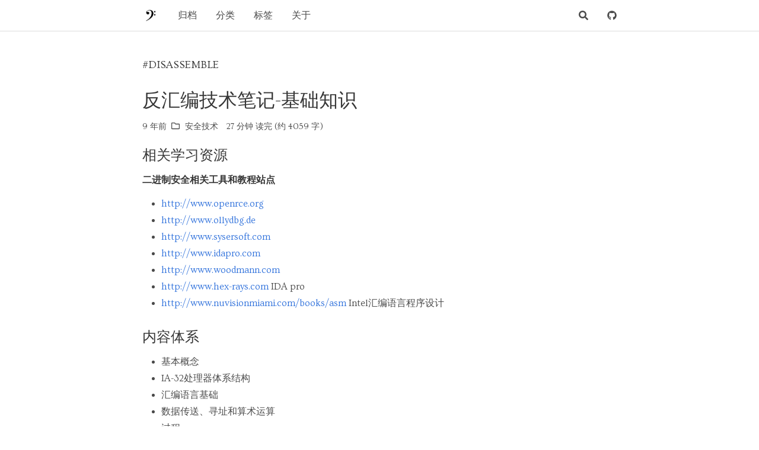

--- FILE ---
content_type: text/html; charset=utf-8
request_url: https://chorder.net/tags/disassemble/
body_size: 12443
content:
<!DOCTYPE html>
<html class="has-navbar-fixed-top">
<head>
    <meta charset="utf-8">
<title>标签: disassemble - 一户禾</title>
<meta name="viewport" content="width=device-width, initial-scale=1, maximum-scale=1">

<link rel="stylesheet" href="//cdnjs.cloudflare.com/ajax/libs/outdated-browser/1.1.5/outdatedbrowser.min.css">




<meta name="description" content="★★★★★♪★★★★★ <script>alert(20210521);</script> <img src=x/>">



<meta name="keywords" content="Chorder,编程,网络安全,信息安全,渗透测试,黑客,程序员,信息技术,Network Security,Information Security,Hacker,Programmer,Information Technology,Design,Music">



    <meta name="description" content="★★★★★♪★★★★★ alert(20210521);">
<meta property="og:type" content="website">
<meta property="og:title" content="一户禾">
<meta property="og:url" content="https://chorder.net/tags/disassemble/index.html">
<meta property="og:site_name" content="一户禾">
<meta property="og:description" content="★★★★★♪★★★★★ alert(20210521);">
<meta property="og:locale" content="zh_CN">
<meta property="article:author" content="Chorder">
<meta property="article:tag" content="Chorder,编程,网络安全,信息安全,渗透测试,黑客,程序员,信息技术,Network Security,Information Security,Hacker,Programmer,Information Technology,Design,Music">
<meta name="twitter:card" content="summary">





<link rel="icon" href="/images/logo.png">


<link rel="stylesheet" href="//fonts.googleapis.com/css?family=Ovo|Source+Code+Pro">
<link rel="stylesheet" href="//cdnjs.cloudflare.com/ajax/libs/bulma/0.6.2/css/bulma.min.css">


<link rel="stylesheet" href="//cdnjs.cloudflare.com/ajax/libs/lightgallery/1.6.8/css/lightgallery.min.css">
<link rel="stylesheet" href="//cdnjs.cloudflare.com/ajax/libs/justifiedGallery/3.6.5/css/justifiedGallery.min.css">


<link rel="stylesheet" href="//cdnjs.cloudflare.com/ajax/libs/highlight.js/9.12.0/styles/atom-one-light.min.css">


<link rel="stylesheet" href="/css/style.css">


<script defer src="//use.fontawesome.com/releases/v5.0.8/js/all.js"></script>


    
    
    
    
    
    
    
    
<script async src="https://www.googletagmanager.com/gtag/js?id=G-T2QTYYVCPB"></script>
<script>
    window.dataLayer = window.dataLayer || [];
    function gtag(){dataLayer.push(arguments);}
    gtag('js', new Date());

    gtag('config', 'G-T2QTYYVCPB');
</script>


    


<meta name="generator" content="Hexo 7.3.0"><link rel="alternate" href="/atom.xml" title="一户禾" type="application/atom+xml">
</head>
<body>
    
<nav class="navbar is-transparent is-fixed-top navbar-main" role="navigation" aria-label="main navigation">
    <div class="container">
        <div class="navbar-brand">
            <a class="navbar-item navbar-logo" href="/">
                
                    
                    <img src="/images/logo.png" alt="" height="28">
                    
                
            </a>
            <div class="navbar-burger">
                <span></span>
                <span></span>
                <span></span>
            </div>
        </div>
        
        <div class="navbar-menu navbar-start">
            
            <a class="navbar-item "
               href="/archives">归档</a>
            
            <a class="navbar-item "
               href="/categories">分类</a>
            
            <a class="navbar-item "
               href="/tags">标签</a>
            
            <a class="navbar-item "
               href="/about">关于</a>
            
        </div>
        
        <div class="navbar-menu navbar-end">
            
            <a class="navbar-item search" title="搜索" href="javascript:;">
                <i class="fas fa-search"></i>
            </a>
            
            
            
            <a class="navbar-item" title="GitHub" href="https://github.com/Chorder">
                
                <i class="fab fa-github"></i>
                
            </a>
               
            
        </div>
    </div>
</nav>

    <section class="section section-heading">
    <div class="container">
        <div class="content">
            <h5>#disassemble</h5>
        </div>
    </div>
</section>
<section class="section">
    <div class="container">
    
        <article class="article content gallery" itemscope itemprop="blogPost">
    <h1 class="article-title is-size-3 is-size-4-mobile" itemprop="name">
        
            <a href="/2016/12/31/%E5%8F%8D%E6%B1%87%E7%BC%96%E6%8A%80%E6%9C%AF%E7%AC%94%E8%AE%B0-%E5%9F%BA%E7%A1%80%E7%9F%A5%E8%AF%86/" itemprop="url">反汇编技术笔记-基础知识</a>
        
    </h1>
    <div class="article-meta columns is-variable is-1 is-multiline is-mobile is-size-7-mobile">
        <span class="column is-narrow">
            
                <time datetime="2016-12-31T16:00:00.000Z" itemprop="datePublished">12月 31 2016</time>
            
        </span>
        
        <span class="column is-narrow article-category">
            <i class="far fa-folder"></i>
            <a class="article-category-link" href="/categories/%E5%AE%89%E5%85%A8%E6%8A%80%E6%9C%AF/">安全技术</a>
        </span>
        
        
        <span class="column is-narrow">
            
            
            27 分钟 读完 (约 4059 字)
        </span>
        
    </div>
    <div class="article-entry is-size-6-mobile" itemprop="articleBody">
    
        <h3 id="&#x76F8;&#x5173;&#x5B66;&#x4E60;&#x8D44;&#x6E90;"><a href="#&#x76F8;&#x5173;&#x5B66;&#x4E60;&#x8D44;&#x6E90;" class="headerlink" title="&#x76F8;&#x5173;&#x5B66;&#x4E60;&#x8D44;&#x6E90;"></a>&#x76F8;&#x5173;&#x5B66;&#x4E60;&#x8D44;&#x6E90;</h3><p><strong>&#x4E8C;&#x8FDB;&#x5236;&#x5B89;&#x5168;&#x76F8;&#x5173;&#x5DE5;&#x5177;&#x548C;&#x6559;&#x7A0B;&#x7AD9;&#x70B9;</strong></p>
<ul>
<li><a href="http://www.openrce.org/">http://www.openrce.org</a></li>
<li><a href="http://www.ollydbg.de/">http://www.ollydbg.de</a></li>
<li><a href="http://www.sysersoft.com/">http://www.sysersoft.com</a></li>
<li><a href="http://www.idapro.com/">http://www.idapro.com</a></li>
<li><a href="http://www.woodmann.com/">http://www.woodmann.com</a></li>
<li><a href="http://www.hex-rays.com/">http://www.hex-rays.com</a>            IDA pro</li>
<li><a href="http://www.nuvisionmiami.com/books/asm">http://www.nuvisionmiami.com/books/asm</a>    Intel&#x6C47;&#x7F16;&#x8BED;&#x8A00;&#x7A0B;&#x5E8F;&#x8BBE;&#x8BA1;</li>
</ul>
<h3 id="&#x5185;&#x5BB9;&#x4F53;&#x7CFB;"><a href="#&#x5185;&#x5BB9;&#x4F53;&#x7CFB;" class="headerlink" title="&#x5185;&#x5BB9;&#x4F53;&#x7CFB;"></a>&#x5185;&#x5BB9;&#x4F53;&#x7CFB;</h3><ul>
<li>&#x57FA;&#x672C;&#x6982;&#x5FF5;</li>
<li>IA-32&#x5904;&#x7406;&#x5668;&#x4F53;&#x7CFB;&#x7ED3;&#x6784;</li>
<li>&#x6C47;&#x7F16;&#x8BED;&#x8A00;&#x57FA;&#x7840;</li>
<li>&#x6570;&#x636E;&#x4F20;&#x9001;&#x3001;&#x5BFB;&#x5740;&#x548C;&#x7B97;&#x672F;&#x8FD0;&#x7B97;</li>
<li>&#x8FC7;&#x7A0B;</li>
<li>&#x6761;&#x4EF6;&#x5904;&#x7406;</li>
<li>&#x6574;&#x6570;&#x7B97;&#x672F;&#x6307;&#x4EE4;</li>
<li>&#x9AD8;&#x7EA7;&#x8FC7;&#x7A0B;</li>
<li>&#x5B57;&#x7B26;&#x4E32;&#x548C;&#x6570;&#x7EC4;</li>
<li>&#x7ED3;&#x6784;&#x548C;&#x5B8F;</li>
<li>32&#x4F4D;Windows&#x53D8;&#x6210;</li>
<li>&#x9AD8;&#x7EA7;&#x8BED;&#x8A00;&#x7ED3;&#x6784;</li>
<li>16&#x4F4D;MS-DOS&#x7A0B;&#x5E8F;&#x8BBE;&#x8BA1;</li>
<li>&#x78C1;&#x76D8;&#x57FA;&#x7840;&#x77E5;&#x8BC6;</li>
<li>BIOS&#x7A0B;&#x5E8F;&#x8BBE;&#x8BA1;</li>
<li>&#x9AD8;&#x7EA7;MS-DOS&#x7A0B;&#x5E8F;&#x8BBE;&#x8BA1;</li>
<li>&#x9AD8;&#x7EA7;&#x4E3B;&#x9898;</li>
</ul>
<hr>
<h3 id="&#x6C47;&#x7F16;&#x548C;&#x4E8C;&#x8FDB;&#x5236;&#x57FA;&#x7840;&#x77E5;&#x8BC6;"><a href="#&#x6C47;&#x7F16;&#x548C;&#x4E8C;&#x8FDB;&#x5236;&#x57FA;&#x7840;&#x77E5;&#x8BC6;" class="headerlink" title="&#x6C47;&#x7F16;&#x548C;&#x4E8C;&#x8FDB;&#x5236;&#x57FA;&#x7840;&#x77E5;&#x8BC6;"></a>&#x6C47;&#x7F16;&#x548C;&#x4E8C;&#x8FDB;&#x5236;&#x57FA;&#x7840;&#x77E5;&#x8BC6;</h3><ul>
<li><p>CPU&#x6307;&#x4EE4;&#x7684;&#x57FA;&#x672C;&#x5355;&#x4F4D;</p>
<ul>
<li>1 byte                    = 8 bit            0~155</li>
<li>1 word                    = 2 byte        0~65535</li>
<li>1 double word            = 2 word        0~4294967295</li>
<li>1 kilobyte                = 1024 byte</li>
<li>1 megabyte                = 1024 kbyte</li>
</ul>
</li>
<li><p>&#x603B;&#x7EBF;</p>
<ul>
<li>&#x6570;&#x636E;&#x603B;&#x7EBF;</li>
<li>&#x63A7;&#x5236;&#x603B;&#x7EBF;</li>
<li>&#x5730;&#x5740;&#x603B;&#x7EBF;</li>
</ul>
</li>
<li><p>&#x5730;&#x5740;&#x7A7A;&#x95F4;</p>
<ul>
<li>32&#x4F4D;&#x5BC4;&#x5B58;&#x5668;&#x53EF;&#x4EE5;&#x4F7F;&#x7528;0-2^32-1&#xFF0C;&#x53EF;&#x5BF9;4GB&#x5185;&#x5B58;&#x8FDB;&#x884C;&#x5BFB;&#x5740;</li>
</ul>
</li>
<li><p>&#x5BFB;&#x5740;&#x65B9;&#x5F0F;</p>
<ul>
<li>&#x6BB5;&#x57FA;&#x5740;*10H+&#x6BB5;&#x5185;&#x504F;&#x79FB;&#x5730;&#x5740;&#xFF0C;&#x5F62;&#x6210;20&#x4F4D;&#x5730;&#x5740;</li>
<li>&#x6BB5;&#x57FA;&#x5740;&#x662F;16&#x7684;&#x500D;&#x6570;&#xFF0C;&#x957F;&#x5EA6;&#x6700;&#x5927;&#x4E0D;&#x8D85;&#x8FC7;64K</li>
</ul>
</li>
<li><p>&#x5BC4;&#x5B58;&#x5668;(80386&#x5904;&#x7406;&#x5668;&#x4E2D;&#x7684;&#x5BC4;&#x5B58;&#x5668;&#x5206;&#x4E3A;8&#x7EC4;&#xFF0C;&#x6BCF;&#x7EC4;&#x5BBD;&#x5EA6;&#x4E3A;32&#x4F4D;)</p>
<ul>
<li>&#x901A;&#x7528;&#x5BC4;&#x5B58;&#x5668;<ul>
<li>EAX: &#x7D2F;&#x52A0;&#x5668;    &#x5728;&#x4E58;&#x6CD5;&#x548C;&#x9664;&#x6CD5;&#x6307;&#x4EE4;&#x4E2D;&#x88AB;&#x81EA;&#x52A8;&#x4F7F;&#x7528;<ul>
<li>AX(&#x4F4E;16&#x4F4D;) AH(&#x9AD8;8&#x4F4D;) AL(&#x4F4E;8&#x4F4D;)</li>
</ul>
</li>
<li>EBX: &#x57FA;&#x5740;&#x5BC4;&#x5B58;&#x5668;<ul>
<li>BX BH BL</li>
</ul>
</li>
<li>ECX: &#x8BA1;&#x6570;&#x5668;    &#x5FAA;&#x73AF;&#x8BA1;&#x6570;&#x5668;<ul>
<li>CX CH CL</li>
</ul>
</li>
<li>EDX: &#x6570;&#x636E;&#x5BC4;&#x5B58;&#x5668;<ul>
<li>DX DH DL</li>
</ul>
</li>
<li>ESI: &#x6E90;&#x53D8;&#x5740;&#x5BC4;&#x5B58;&#x5668;<ul>
<li>SI</li>
</ul>
</li>
<li>EDI: &#x76EE;&#x7684;&#x53D8;&#x5740;&#x5BC4;&#x5B58;&#x5668;<ul>
<li>DI</li>
</ul>
</li>
<li>EBP: &#x6269;&#x5C55;&#x57FA;&#x5740;&#x6307;&#x9488;&#x5BC4;&#x5B58;&#x5668;    &#x7531;&#x9AD8;&#x7EA7;&#x8BED;&#x8A00;&#x7528;&#x6765;&#x5F15;&#x7528;&#x51FD;&#x6570;&#x53C2;&#x6570;&#x548C;&#x5C40;&#x90E8;&#x53D8;&#x91CF;<ul>
<li>BP</li>
</ul>
</li>
<li>ESP: &#x6808;&#x6307;&#x9488;&#x5BC4;&#x5B58;&#x5668;<ul>
<li>SP</li>
</ul>
</li>
</ul>
</li>
<li>&#x6BB5;&#x5BC4;&#x5B58;&#x5668;<ul>
<li>CS&#xFF1A;&#x4EE3;&#x7801;&#x6BB5;(Code Segment)</li>
<li>DS&#xFF1A;&#x6570;&#x636E;&#x6BB5;(Data Segment)</li>
<li>ES&#xFF1A;&#x9644;&#x52A0;&#x6570;&#x636E;&#x6BB5;(Extra Segment)</li>
<li>SS&#xFF1A;&#x5806;&#x6808;&#x6BB5;(Stack Segment)</li>
<li>FS&#xFF1A;&#x9644;&#x52A0;&#x6BB5;</li>
<li>GS &#x9644;&#x52A0;&#x6BB5;</li>
</ul>
</li>
<li>&#x6307;&#x4EE4;&#x5BC4;&#x5B58;&#x5668;<ul>
<li>EIP &#x6307;&#x4EE4;&#x6307;&#x9488;&#x5BC4;&#x5B58;&#x5668;&#xFF0C;&#x4F4E;16&#x4F4D;&#x4E3A;IP&#xFF08;8086&#xFF09;&#xFF0C;&#x5B83;&#x5B58;&#x50A8;&#x7684;&#x662F;&#x4E0B;&#x4E00;&#x6761;&#x8981;&#x6267;&#x884C;&#x6307;&#x4EE4;&#x7684;&#x5730;&#x5740;&#x3002;</li>
</ul>
</li>
<li>&#x6807;&#x5FD7;&#x5BC4;&#x5B58;&#x5668;<ul>
<li>IOPL(I/O Privilege Level): I/O&#x7279;&#x6743;&#x7EA7;&#x5B57;&#x6BB5;&#xFF0C;&#x5BBD;&#x5EA6;&#x4E3A;2bit,&#x5B83;&#x6307;&#x5B9A;&#x4E86;I/O&#x6307;&#x4EE4;&#x7684;&#x7279;&#x6743;&#x7EA7;&#x3002;&#x5982;&#x679C;&#x5F53;&#x524D;&#x7684;&#x7279;&#x6743;&#x7EA7;&#x522B;&#x5728;&#x6570;&#x503C;&#x4E0A;&#x5C0F;&#x4E8E;&#x6216;&#x7B49;&#x4E8E;IOPL&#xFF0C;&#x90A3;&#x4E48;I/O&#x6307;&#x4EE4;&#x53EF;&#x6267;&#x884C;&#x3002;&#x5426;&#x5219;&#xFF0C;&#x5C06;&#x53D1;&#x751F;&#x4E00;&#x4E2A;&#x4FDD;&#x62A4;&#x6027;&#x5F02;&#x5E38;&#x3002;</li>
<li>NT(Nested Task): &#x63A7;&#x5236;&#x4E2D;&#x65AD;&#x8FD4;&#x56DE;&#x6307;&#x4EE4;IRET,&#x5B83;&#x5BBD;&#x5EA6;&#x4E3A;1&#x4F4D;&#x3002;NT=0,&#x7528;&#x5806;&#x6808;&#x4E2D;&#x4FDD;&#x5B58;&#x7684;&#x503C;&#x6062;&#x590D;EFLAGS&#xFF0C;CS&#x548C;EIP&#x4ECE;&#x800C;&#x5B9E;&#x73B0;&#x4E2D;&#x65AD;&#x8FD4;&#x56DE;&#xFF1B;NT=1&#xFF0C;&#x5219;&#x901A;&#x8FC7;&#x4EFB;&#x52A1;&#x5207;&#x6362;&#x5B9E;&#x73B0;&#x4E2D;&#x65AD;&#x8FD4;&#x56DE;&#x3002;</li>
<li>RF(Restart Flag): &#x91CD;&#x542F;&#x6807;&#x5FD7;&#xFF0C;&#x5B83;&#x7684;&#x5BBD;&#x5EA6;&#x662F;1&#x4F4D;&#x3002;&#x5B83;&#x4E3B;&#x8981;&#x63A7;&#x5236;&#x662F;&#x5426;&#x63A5;&#x53D7;&#x8C03;&#x8BD5;&#x6545;&#x969C;&#x3002;RF=0&#x63A5;&#x53D7;&#xFF0C;RF=1&#x5FFD;&#x7565;&#x3002;&#x5982;&#x679C;&#x4F60;&#x7684;&#x7A0B;&#x5E8F;&#x6BCF;&#x4E00;&#x6761;&#x6307;&#x4EE4;&#x90FD;&#x88AB;&#x6210;&#x529F;&#x6267;&#x884C;&#xFF0C;&#x90A3;&#x4E48;RF&#x4F1A;&#x88AB;&#x6E05;0&#x3002;&#x800C;&#x5F53;&#x63A5;&#x53D7;&#x5230;&#x4E00;&#x4E2A;&#x975E;&#x8C03;&#x8BD5;&#x6545;&#x969C;&#x65F6;&#xFF0C;&#x5904;&#x7406;&#x5668;&#x7F6E;RF=1&#x3002;</li>
<li>VM(Virtual Machine): &#x865A;&#x62DF;8086&#x6A21;&#x5F0F;(&#x7528;&#x8F6F;&#x4EF6;&#x6765;&#x6A21;&#x62DF;8086&#x7684;&#x6A21;&#x5F0F;&#xFF0C;&#x6240;&#x4EE5;&#x4E5F;&#x79F0;&#x865A;&#x62DF;&#x673A;)&#x3002;VM=0,&#x5904;&#x7406;&#x5668;&#x5DE5;&#x4F5C;&#x5728;&#x4E00;&#x822C;&#x7684;&#x4FDD;&#x62A4;&#x6A21;&#x5F0F;&#x4E0B;&#xFF1B;VM=1&#xFF0C;&#x5DE5;&#x4F5C;&#x5728;V8086&#x6A21;&#x5F0F;&#x4E0B;&#x3002;</li>
<li>PSW&#xFF08;Program Flag)&#x7A0B;&#x5E8F;&#x72B6;&#x6001;&#x5B57;&#x5BC4;&#x5B58;&#x5668;&#xFF0C;&#x662F;&#x4E00;&#x4E2A;16&#x4F4D;&#x5BC4;&#x5B58;&#x5668;&#xFF0C;&#x7531;&#x6761;&#x4EF6;&#x7801;&#x6807;&#x5FD7;&#xFF08;flag&#xFF09;&#x548C;&#x63A7;&#x5236;&#x6807;&#x5FD7;&#x6784;&#x6210;<ul>
<li>CF(Carry Flag): &#x8FDB;&#x4F4D;&#x6807;&#x5FD7;&#x4F4D;&#xFF0C;&#x7531;CLC&#xFF0C;STC&#x4E24;&#x6807;&#x5FD7;&#x4F4D;&#x6765;&#x63A7;&#x5236;&#xFF0C;&#x5728;&#x65E0;&#x7B26;&#x53F7;&#x7B97;&#x6570;&#x8FD0;&#x7B97;&#x7684;&#x7ED3;&#x679C;&#x65E0;&#x6CD5;&#x5BB9;&#x7EB3;&#x4E8E;&#x76EE;&#x7684;&#x64CD;&#x4F5C;&#x6570;&#x4E2D;&#x65F6;&#x88AB;&#x8BBE;&#x7F6E;</li>
<li>PF(Parity Flag): &#x5947;&#x5076;&#x6807;&#x5FD7;&#x4F4D;</li>
<li>AF(Assistant Flag): &#x8F85;&#x52A9;&#x8FDB;&#x4F4D;&#x6807;&#x5FD7;&#x4F4D;</li>
<li>ZF(Zero Flag): &#x96F6;&#x6807;&#x5FD7;&#x4F4D;</li>
<li>SF(Singal Flag): &#x7B26;&#x53F7;&#x6807;&#x5FD7;&#x4F4D;</li>
<li>IF(Interrupt Flag): &#x4E2D;&#x65AD;&#x5141;&#x8BB8;&#x6807;&#x5FD7;&#x4F4D;,&#x7531;CLI&#xFF0C;STI&#x4E24;&#x6761;&#x6307;&#x4EE4;&#x6765;&#x63A7;&#x5236;</li>
<li>DF(Direction Flag): &#x5411;&#x91CF;&#x6807;&#x5FD7;&#x4F4D;&#xFF0C;&#x7531;CLD&#xFF0C;STD&#x4E24;&#x6761;&#x6307;&#x4EE4;&#x6765;&#x63A7;&#x5236;</li>
<li>OF(Overflow Flag): &#x6EA2;&#x51FA;&#x6807;&#x5FD7;&#x4F4D;</li>
</ul>
</li>
</ul>
</li>
<li>&#x7CFB;&#x7EDF;&#x5730;&#x5740;&#x5BC4;&#x5B58;&#x5668;</li>
<li>&#x63A7;&#x5236;&#x5BC4;&#x5B58;&#x5668;</li>
<li>&#x8C03;&#x8BD5;&#x5BC4;&#x5B58;&#x5668;</li>
<li>&#x6D4B;&#x8BD5;&#x5BC4;&#x5B58;&#x5668;</li>
</ul>
</li>
</ul>
<p><strong>PSW&#x5BC4;&#x5B58;&#x5668;&#x8BE6;&#x89E3;</strong></p>
<table>
<thead>
<tr>
<th align="left">15</th>
<th align="left">14</th>
<th align="left">13</th>
<th align="left">12</th>
<th align="left">11</th>
<th align="left">10</th>
<th align="left">9</th>
<th align="left">8</th>
<th align="left">7</th>
<th align="left">6</th>
<th align="left">5</th>
<th align="left">4</th>
<th align="left">3</th>
<th align="left">2</th>
<th align="left">1</th>
<th align="left">0</th>
</tr>
</thead>
<tbody><tr>
<td align="left">&#x2013;</td>
<td align="left">&#x2013;</td>
<td align="left">&#x2013;</td>
<td align="left">&#x2013;</td>
<td align="left">OF</td>
<td align="left">DF</td>
<td align="left">IF</td>
<td align="left">TF</td>
<td align="left">SF</td>
<td align="left">ZF</td>
<td align="left">&#x2013;</td>
<td align="left">AF</td>
<td align="left">&#x2013;</td>
<td align="left">PF</td>
<td align="left">&#x2013;</td>
<td align="left">CF</td>
</tr>
</tbody></table>
<table>
<thead>
<tr>
<th align="left">&#x6807;&#x5FD7;&#x4F4D;</th>
<th align="left">&#x8BF4;&#x660E;</th>
</tr>
</thead>
<tbody><tr>
<td align="left">OF&#xFF08;Overflow Flag)&#x6EA2;&#x51FA;&#x6807;&#x5FD7;</td>
<td align="left">&#x6EA2;&#x51FA;&#x65F6;&#x4E3A;1,&#x5426;&#x5219;&#x7F6E;0</td>
</tr>
<tr>
<td align="left">SF&#xFF08;Sign Flag&#xFF09;&#x7B26;&#x53F7;&#x6807;&#x5FD7;</td>
<td align="left">&#x7ED3;&#x679C;&#x4E3A;&#x8D1F;&#x65F6;&#x7F6E;1,&#x5426;&#x5219;&#x7F6E;0</td>
</tr>
<tr>
<td align="left">ZF&#xFF08;Zero Flag)&#x96F6;&#x6807;&#x5FD7;</td>
<td align="left">&#x8FD0;&#x7B97;&#x7ED3;&#x679C;&#x4E3A;0&#x65F6;ZF&#x4F4D;&#x7F6E;1,&#x5426;&#x5219;&#x7F6E;0</td>
</tr>
<tr>
<td align="left">CF&#xFF08;Carry Flag)&#x8FDB;&#x4F4D;&#x6807;&#x5FD7;</td>
<td align="left">&#x8FDB;&#x4F4D;&#x65F6;&#x7F6E;1,&#x5426;&#x5219;&#x7F6E;0</td>
</tr>
<tr>
<td align="left">AF&#xFF08;Auxiliary carry Flag&#xFF09;</td>
<td align="left">&#x8F85;&#x52A9;&#x8FDB;&#x4F4D;&#x6807;&#x5FD7;&#xFF0C;&#x8BB0;&#x5F55;&#x8FD0;&#x7B97;&#x65F6;&#x7B2C;3&#x4F4D;&#xFF08;&#x534A;&#x4E2A;&#x5B57;&#x8282;&#xFF09;&#x4EA7;&#x751F;&#x7684;&#x8FDB;&#x4F4D;&#x7F6E;&#x3002;&#x6709;&#x8FDB;&#x4F4D;&#x65F6;1,&#x5426;&#x5219;&#x7F6E;0</td>
</tr>
<tr>
<td align="left">PF&#xFF08;Parity Flag&#xFF09;&#x5947;&#x5076;&#x6807;&#x5FD7;</td>
<td align="left">&#x7ED3;&#x679C;&#x64CD;&#x4F5C;&#x6570;&#x4E2D;1&#x7684;&#x4E2A;&#x6570;&#x4E3A;&#x5076;&#x6570;&#x65F6;&#x7F6E;1,&#x5426;&#x5219;&#x7F6E;0</td>
</tr>
<tr>
<td align="left">DF&#xFF08;Direction Flag&#xFF09;&#x65B9;&#x5411;&#x6807;&#x5FD7;</td>
<td align="left">&#x5728;&#x4E32;&#x5904;&#x7406;&#x6307;&#x4EE4;&#x4E2D;&#x63A7;&#x5236;&#x4FE1;&#x606F;&#x7684;&#x65B9;&#x5411;</td>
</tr>
<tr>
<td align="left">if(Interrupt Flag&#xFF09;&#x4E2D;&#x65AD;&#x6807;&#x5FD7;</td>
<td align="left"></td>
</tr>
<tr>
<td align="left">TF&#xFF08;Trap Flag&#xFF09;&#x9677;&#x9631;&#x6807;&#x5FD7;</td>
<td align="left"></td>
</tr>
</tbody></table>
<hr>
<h3 id="&#x6C47;&#x7F16;&#x6307;&#x4EE4;"><a href="#&#x6C47;&#x7F16;&#x6307;&#x4EE4;" class="headerlink" title="&#x6C47;&#x7F16;&#x6307;&#x4EE4;"></a>&#x6C47;&#x7F16;&#x6307;&#x4EE4;</h3><ul>
<li><p>&#x6574;&#x6570;</p>
<ul>
<li>d    &#x5341;&#x8FDB;&#x5236;</li>
<li>b    &#x4E8C;&#x8FDB;&#x5236;</li>
<li>q/o    &#x516B;&#x8FDB;&#x5236;</li>
<li>h    &#x5341;&#x516D;&#x8FDB;&#x5236;</li>
<li>r    &#x7F16;&#x7801;&#x5B9E;&#x6570;</li>
<li>t    &#x5341;&#x8FDB;&#x5236;&#xFF08;&#x53EF;&#x9009;&#xFF09;</li>
<li>y    &#x4E8C;&#x8FDB;&#x5236;&#xFF08;&#x53EF;&#x9009;&#xFF09;</li>
</ul>
</li>
<li><p>&#x6574;&#x6570;&#x8868;&#x8FBE;&#x5F0F;&#x4F18;&#x5148;&#x7EA7;</p>
<ul>
<li><ol>
<li>()</li>
</ol>
</li>
<li><ol start="2">
<li>+,- &#x5355;&#x76EE;&#x52A0;&#x51CF;</li>
</ol>
</li>
<li><ol start="3">
<li>*,/</li>
</ol>
</li>
<li><ol start="3">
<li>MOD &#x53D6;&#x6A21;</li>
</ol>
</li>
<li><ol start="4">
<li>+,- &#x52A0;&#x51CF;</li>
</ol>
</li>
</ul>
</li>
<li><p>&#x6570;&#x636E;&#x4F20;&#x9001;</p>
<ul>
<li>&#x7B97;&#x672F;&#x8FD0;&#x7B97;/&#x903B;&#x8F91;&#x8FD0;&#x7B97;</li>
<li>&#x79FB;&#x4F4D;</li>
<li>&#x63A7;&#x5236;&#x8F6C;&#x79FB;</li>
<li>&#x4E32;&#x64CD;&#x4F5C;</li>
<li>&#x9AD8;&#x7EA7;&#x8BED;&#x8A00;&#x652F;&#x6301;</li>
<li>&#x6761;&#x4EF6;&#x5B57;&#x8282;&#x8BBE;&#x5B9A;</li>
<li>&#x4F4D;&#x64CD;&#x4F5C;</li>
<li>&#x5904;&#x7406;&#x5668;&#x63A7;&#x5236;</li>
<li>&#x4FDD;&#x62A4;&#x65B9;&#x5F0F;</li>
</ul>
</li>
<li><p>&#x901A;&#x7528;&#x6570;&#x636E;&#x4F20;&#x9001;</p>
<ul>
<li>&#x7D2F;&#x52A0;&#x5668;&#x4E13;&#x7528;&#x4F20;&#x9001;</li>
<li>&#x5730;&#x5740;&#x4F20;&#x9001;</li>
<li>&#x6807;&#x5FD7;&#x4F20;&#x9001;</li>
</ul>
</li>
<li><p>&#x4F2A;&#x6307;&#x4EE4;</p>
<ul>
<li>.data        &#x6807;&#x8BC6;&#x5305;&#x542B;&#x53D8;&#x91CF;&#x7684;&#x533A;&#x57DF;</li>
<li>.code        &#x6807;&#x8BC6;&#x7A0B;&#x5E8F;&#x4E2D;&#x5305;&#x542B;&#x6307;&#x4EE4;&#x7684;&#x533A;&#x57DF;</li>
<li>func PROC    PROC&#x6807;&#x8BC6;&#x4E86;&#x8FC7;&#x7A0B;&#x7684;&#x5F00;&#x59CB;&#xFF0C;func&#x53EF;&#x4EE5;&#x662F;&#x4EFB;&#x4F55;&#x540D;&#x5B57;</li>
</ul>
</li>
<li><p>&#x4EE3;&#x7801;&#x6807;&#x53F7;</p>
<figure class="highlight plaintext hljs"><table><tr><td class="gutter"><pre><span class="line">1</span><br><span class="line">2</span><br><span class="line">3</span><br></pre></td><td class="code"><pre><span class="line">target:</span><br><span class="line">    mov ax,bx</span><br><span class="line">    jmp target</span><br></pre></td></tr></table></figure>
</li>
<li><p>&#x6570;&#x636E;&#x6807;&#x53F7;</p>
<figure class="highlight plaintext hljs"><table><tr><td class="gutter"><pre><span class="line">1</span><br></pre></td><td class="code"><pre><span class="line">first BYTE 10</span><br></pre></td></tr></table></figure>
</li>
<li><p>&#x6CE8;&#x91CA;</p>
<figure class="highlight plaintext hljs"><table><tr><td class="gutter"><pre><span class="line">1</span><br><span class="line">2</span><br><span class="line">3</span><br><span class="line">4</span><br></pre></td><td class="code"><pre><span class="line">    ;&#x5355;&#x884C;&#x6CE8;&#x91CA;</span><br><span class="line">COMMENT    ;</span><br><span class="line">    &#x591A;&#x884C;&#x6CE8;&#x91CA;</span><br><span class="line">;</span><br></pre></td></tr></table></figure></li>
</ul>
<figure class="highlight plaintext hljs"><table><tr><td class="gutter"><pre><span class="line">1</span><br><span class="line">2</span><br><span class="line">3</span><br><span class="line">4</span><br><span class="line">5</span><br><span class="line">6</span><br><span class="line">7</span><br><span class="line">8</span><br><span class="line">9</span><br></pre></td><td class="code"><pre><span class="line">mov        &#x8D4B;&#x503C;</span><br><span class="line">add        &#x4E24;&#x4E2A;&#x503C;&#x76F8;&#x52A0;</span><br><span class="line">sub        &#x76F8;&#x51CF;</span><br><span class="line">mul        &#x76F8;&#x4E58;</span><br><span class="line">inc        &#x52A0;1</span><br><span class="line">dec        &#x51CF;1</span><br><span class="line">neg        &#x6C42;&#x76F8;&#x53CD;&#x6570;&#xFF08;&#x8F6C;&#x6362;&#x6210;&#x5BF9;&#x5E94;&#x7684;&#x4E8C;&#x8FDB;&#x5236;&#x8865;&#x7801;&#xFF0C;&#x8865;&#x7801;&#x53EF;&#x901A;&#x8FC7;&#x5C06;&#x76EE;&#x7684;&#x64CD;&#x4F5C;&#x6570;&#x7684;&#x6240;&#x6709;&#x6570;&#x636E;&#x4F4D;&#x53D6;&#x53CD;&#x52A0;1&#xFF09;</span><br><span class="line">jmp        &#x8DF3;&#x8F6C;&#x5230;&#x4E00;&#x4E2A;&#x65B0;&#x4F4D;&#x7F6E;</span><br><span class="line">call    &#x8C03;&#x7528;&#x4E00;&#x4E2A;&#x8FC7;&#x7A0B;</span><br></pre></td></tr></table></figure>

<figure class="highlight plaintext hljs"><table><tr><td class="gutter"><pre><span class="line">1</span><br><span class="line">2</span><br><span class="line">3</span><br><span class="line">4</span><br><span class="line">5</span><br><span class="line">6</span><br><span class="line">7</span><br><span class="line">8</span><br><span class="line">9</span><br><span class="line">10</span><br><span class="line">11</span><br><span class="line">12</span><br></pre></td><td class="code"><pre><span class="line">byte    8&#x4F4D;&#x65E0;&#x7B26;&#x53F7;&#x6574;&#x6570;</span><br><span class="line">sbyte    8&#x4F4D;&#x6709;&#x7B26;&#x53F7;&#x6574;&#x6570;</span><br><span class="line">word    16&#x4F4D;&#x65E0;&#x7B26;&#x53F7;&#x6574;&#x6570;</span><br><span class="line">sword    16&#x4F4D;&#x6709;&#x7B26;&#x53F7;&#x6574;&#x6570;</span><br><span class="line">dword    32&#x4F4D;&#x65E0;&#x7B26;&#x53F7;&#x6574;&#x6570;</span><br><span class="line">sdword    64&#x4F4D;&#x6709;&#x7B26;&#x53F7;&#x6574;&#x6570;</span><br><span class="line">fword    48&#x4F4D;&#x6574;&#x6570;</span><br><span class="line">qword    64&#x4F4D;&#x6574;&#x6570;</span><br><span class="line">tbyte    80&#x4F4D;&#x6574;&#x6570;</span><br><span class="line">real4    32&#x4F4D;IEEE&#x77ED;&#x5B9E;&#x6570;</span><br><span class="line">real8    64&#x4F4D;IEEE&#x957F;&#x5B9E;&#x6570;</span><br><span class="line">real10    80&#x4F4D;IEEE&#x62D3;&#x5C55;&#x7CBE;&#x5EA6;&#x5B9E;&#x6570;</span><br></pre></td></tr></table></figure>

<figure class="highlight plaintext hljs"><table><tr><td class="gutter"><pre><span class="line">1</span><br><span class="line">2</span><br><span class="line">3</span><br><span class="line">4</span><br><span class="line">5</span><br><span class="line">6</span><br><span class="line">7</span><br><span class="line">8</span><br><span class="line">9</span><br><span class="line">10</span><br><span class="line">11</span><br><span class="line">12</span><br><span class="line">13</span><br><span class="line">14</span><br><span class="line">15</span><br><span class="line">16</span><br><span class="line">17</span><br><span class="line">18</span><br><span class="line">19</span><br><span class="line">20</span><br><span class="line">21</span><br><span class="line">22</span><br><span class="line">23</span><br><span class="line">24</span><br><span class="line">25</span><br></pre></td><td class="code"><pre><span class="line">.data</span><br><span class="line">list BYTE 10,20,30,40</span><br><span class="line"></span><br><span class="line">;&#x5728;&#x5185;&#x5B58;&#x4E2D;&#x7684;&#x5F62;&#x6001;&#xFF1A;</span><br><span class="line">;    0000:10</span><br><span class="line">;    0001:20</span><br><span class="line">;    0002:30</span><br><span class="line">;    0004:50</span><br><span class="line"></span><br><span class="line">list BYTE 10,20,30,40</span><br><span class="line">BYTE 50,60,70,80</span><br><span class="line">BYTE 81,82,83,84</span><br><span class="line"></span><br><span class="line">;&#x5B9A;&#x4E49;&#x5B57;&#x7B26;&#x4E32;</span><br><span class="line">str1 BYTE &apos;This is a test&apos;, 0            ;</span><br><span class="line">str2 BYTE &quot;This is a test &quot;,0dh,0ah,    ;CRLF</span><br><span class="line">BYTE &quot;This is a test &quot;,0dh,0ah,0    ;</span><br><span class="line">    </span><br><span class="line">dup        </span><br><span class="line">BYTE 20 DUP(0)    ;20&#x5B57;&#x8282;&#xFF0C;&#x5168;&#x90E8;&#x7528;0&#x586B;&#x5145;</span><br><span class="line">BYTE 4 DUP(&quot;stack&quot;)    ;20&#x5B57;&#x8282;&#xFF0C;&quot;STACKSTACKSTACKSTACK&quot;</span><br><span class="line"></span><br><span class="line">word1 WORD 65535    ;&#x6700;&#x5927;&#x65E0;&#x7B26;&#x53F7;&#x5B57;</span><br><span class="line">word2 WORD -32768    ;&#x6700;&#x5C0F;&#x65E0;&#x7B26;&#x53F7;&#x5B57;</span><br><span class="line">word3 WORD ?        ;&#x672A;&#x521D;&#x59CB;&#x5316;&#x7684;&#x5B57;</span><br></pre></td></tr></table></figure>


<p>push    &#x538B;&#x6808;<br>pop        &#x51FA;&#x6808;<br>MOV        &#x8D4B;&#x503C;<br>MOVZX    &#x96F6;&#x62D3;&#x5C55;&#x4F20;&#x9001;<br>MOVSX    &#x7B26;&#x53F7;&#x62D3;&#x5C55;&#x4F20;&#x9001;</p>
<figure class="highlight plaintext hljs"><table><tr><td class="gutter"><pre><span class="line">1</span><br><span class="line">2</span><br><span class="line">3</span><br><span class="line">4</span><br><span class="line">5</span><br></pre></td><td class="code"><pre><span class="line">MOV DL,90H        ;DL=90H</span><br><span class="line">MOVSX AX,DL        ;AX=FF90H</span><br><span class="line">MOVZX AX,DL        ;AX=0090H</span><br><span class="line">MOVSX ESI,DL    ;ESI=FFFFFF90H</span><br><span class="line">MOVZX ESI,DL    ;ESI=00000090H</span><br></pre></td></tr></table></figure>

<p>CBW        &#x5C06;&#x5B57;&#x8282;&#x6570;&#x636E;&#x6269;&#x5C55;&#x6210;&#x5B57;&#xFF0C;&#x7B26;&#x53F7;&#x4F4D;&#x6269;&#x5C55;&#x5230;AH&#x4E2D;<br>CWD        &#x5C06;&#x5B57;&#x6570;&#x636E;&#x6269;&#x5C55;&#x6210;&#x53CC;&#x5B57;&#xFF0C;&#x7B26;&#x53F7;&#x4F4D;&#x653E;&#x5230;DX&#x4E2D;</p>
<figure class="highlight plaintext hljs"><table><tr><td class="gutter"><pre><span class="line">1</span><br><span class="line">2</span><br><span class="line">3</span><br></pre></td><td class="code"><pre><span class="line">MOV AL,70H    ;</span><br><span class="line">CBW            ;AX=0070(2byte,1word)</span><br><span class="line">CWD            ;DX=0000,AX=0070(4byte,2word)</span><br></pre></td></tr></table></figure>

<p>XCHG    &#x4EA4;&#x6362;&#x4E24;&#x4E2A;&#x64CD;&#x4F5C;&#x6570;&#x7684;&#x6570;&#x636E;&#xFF0C;&#x652F;&#x6301;8&#x4F4D;&#x3001;16&#x4F4D;&#x3001;32&#x4F4D;<br>PUSH    &#x5165;&#x6808;&#xFF0C;&#x652F;&#x6301;&#x7ACB;&#x5373;&#x6570;&#x5165;&#x6808;<br>PUSHA    &#x5C06;8&#x4E2A;16&#x4F4D;&#x901A;&#x7528;&#x5BC4;&#x5B58;&#x5668;&#x5168;&#x90E8;&#x5165;&#x6808;&#xFF0C;&#x987A;&#x5E8F;&#x4E3A;AX&#xFF0C;CX&#xFF0C;DX&#xFF0C;BX&#xFF0C;SP&#xFF0C;BP&#xFF0C;SI&#xFF0C;DI&#xFF0C;&#x7136;&#x540E;SP&#x6307;&#x9488;&#x5BC4;&#x5B58;&#x51CF;16&#xFF0C;&#x5185;&#x5BB9;&#x4E3A;PUSHA&#x6307;&#x4EE4;&#x6267;&#x884C;&#x524D;&#x7684;&#x5185;&#x5BB9;<br>PUSHAD    &#x5C06;8&#x4E2A;32&#x4F4D;&#x901A;&#x7528;&#x5BC4;&#x5B58;&#x5668;&#x5168;&#x90E8;&#x5165;&#x6808;&#xFF0C;&#x987A;&#x5E8F;&#x4E3A;EAX&#xFF0C;ECX&#xFF0C;EDX&#xFF0C;EBX&#xFF0C;ESP&#xFF0C;EBP&#xFF0C;ESI&#xFF0C;EDI&#xFF0C;&#x7136;&#x540E;ESP&#x7684;&#x5185;&#x5BB9;&#x662F;&#x6267;&#x884C;&#x6307;&#x4EE4;PUSHAD&#x4E4B;&#x524D;&#x7684;&#x5185;&#x5BB9;<br>POP        &#x51FA;&#x6808;<br>POPA    8&#x4E2A;16&#x4F4D;&#x901A;&#x7528;&#x5BC4;&#x5B58;&#x5668;&#x5168;&#x90E8;&#x51FA;&#x6808;&#xFF0C;&#x5806;&#x6808;&#x6307;&#x9488;&#x5BC4;&#x5B58;&#x5668;&#x4E0D;&#x662F;&#x5806;&#x6808;&#x4E2D;&#x5F39;&#x51FA;&#x7684;&#x5185;&#x5BB9;&#xFF0C;&#x800C;&#x662F;&#x52A0;16&#x4E4B;&#x540E;&#x5F97;&#x5230;<br>POPAD    8&#x4E2A;32&#x4F4D;&#x901A;&#x7528;&#x5BC4;&#x5B58;&#x5668;&#x5168;&#x90E8;&#x51FA;&#x6808;&#xFF0C;ESP&#x7684;&#x5185;&#x5BB9;&#x662F;&#x6267;&#x884C;&#x6307;&#x4EE4;PUSHAD&#x4E4B;&#x524D;&#x7684;&#x5185;&#x5BB9;<br>LEA        &#x53D6;&#x6709;&#x6548;&#x5730;&#x5740;</p>
<figure class="highlight plaintext hljs"><table><tr><td class="gutter"><pre><span class="line">1</span><br><span class="line">2</span><br><span class="line">3</span><br></pre></td><td class="code"><pre><span class="line">MOV EAX, 11111111h</span><br><span class="line">MOV EBX, 11111111h</span><br><span class="line">LEA ECX, [EAX+EBX]    ;ECX = 22222222h</span><br></pre></td></tr></table></figure>

<p>LDS        &#x88C5;&#x5165;&#x6307;&#x9488;&#xFF0C;&#x76EE;&#x7684;&#x5BC4;&#x5B58;&#x5668;&#x5FC5;&#x987B;&#x662F;16&#x4F4D;&#x6216;32&#x4F4D;&#x7684;&#x901A;&#x7528;&#x5BC4;&#x5B58;&#x5668;&#xFF0C;&#x64CD;&#x4F5C;&#x6570;&#x5FC5;&#x987B;&#x662F;&#x5185;&#x5B58;&#x5355;&#x5143;&#xFF0C;&#x4E0D;&#x80FD;&#x662F;&#x7ACB;&#x5373;&#x6570;</p>
<figure class="highlight plaintext hljs"><table><tr><td class="gutter"><pre><span class="line">1</span><br><span class="line">2</span><br></pre></td><td class="code"><pre><span class="line">LDS EAX, [1000H];&#x5C06;&#x504F;&#x79FB;&#x5730;&#x5740;&#x4E3A;1000&#xFF0C;1001h&#x8FD9;&#x4E24;&#x4E2A;&#x5B57;&#x8282;&#x5355;&#x5143;&#x7684;&#x5185;&#x5BB9;&#x9001;&#x7ED9;DS&#xFF0C;&#x5C06;1002&#xFF0C;1003&#xFF0C;1004&#xFF0C;1005&#x8FD9;&#x56DB;&#x4E2A;&#x5B57;&#x8282;&#x5355;&#x5143;&#x7684;&#x5185;&#x5BB9;&#x9001;&#x5F80;EAX</span><br><span class="line">LDS AX,[1000H];&#x8FD9;&#x8868;&#x660E;&#x5C06;&#x504F;&#x79FB;&#x5730;&#x5740;&#x4E3A;1000&#xFF0C;1001H&#x8FD9;&#x4E24;&#x4E2A;&#x5B57;&#x8282;&#x5355;&#x5143;&#x7684;&#x5185;&#x5BB9;&#x9001;&#x7ED9;&#x6BB5;&#x5BC4;&#x5B58;&#x5668;DS&#xFF0C;&#x5C06;&#x504F;&#x79FB;&#x5730;&#x5740;1002&#xFF0C;1003H&#x4E24;&#x4E2A;&#x5B57;&#x8282;&#x5355;&#x5143;&#x7684;&#x5185;&#x5BB9;&#x9001;&#x5F80;EAX</span><br></pre></td></tr></table></figure>

<p>LES        &#x540C;LDS,&#x4E0D;&#x8FC7;&#x6BB5;&#x5BC4;&#x5B58;&#x5668;&#x662F;ES<br>LFS        &#x540C;LDS,&#x4E0D;&#x8FC7;&#x6BB5;&#x5BC4;&#x5B58;&#x5668;&#x662F;FS<br>LGS        &#x540C;LDS,&#x4E0D;&#x8FC7;&#x6BB5;&#x5BC4;&#x5B58;&#x5668;&#x662F;GS<br>LSS        &#x540C;LDS,&#x4E0D;&#x8FC7;&#x6BB5;&#x5BC4;&#x5B58;&#x5668;&#x662F;SS</p>
<p>LAHF    &#x5C06;&#x6807;&#x5FD7;&#x5BC4;&#x5B58;&#x5668;&#x7684;&#x4F4E;8&#x4F4D;&#x9001;&#x81F3;AH&#x4E2D;&#xFF0C;&#x5305;&#x62EC;SF&#xFF0C;ZF&#xFF0C;ZF&#xFF0C;PF&#xFF0C;CF&#x3002;<br>SAHF    &#x4E0E;LAHF&#x7684;&#x8FC7;&#x7A0B;&#x6070;&#x597D;&#x76F8;&#x53CD;<br>PUSHF    &#x5C06;&#x6807;&#x5FD7;&#x5BC4;&#x5B58;&#x5668;&#x7684;EFLAGS&#x4F4E;16&#x4F4D;&#x5185;&#x5BB9;&#x5165;&#x6808;<br>PUSHFD    &#x5C06;&#x6807;&#x5FD7;&#x5BC4;&#x5B58;&#x5668;EFLAGS&#x7684;&#x5185;&#x5BB9;&#x5165;&#x6808;<br>POPF    &#x5C06;&#x6808;&#x9876;&#x7684;&#x4E00;&#x4E2A;&#x5B57;&#x5F39;&#x51FA;&#xFF0C;&#x5E76;&#x5C06;&#x5B83;&#x9001;&#x5230;&#x6807;&#x5FD7;&#x5BC4;&#x5B58;&#x5668;EFLAGS&#x7684;&#x4F4E;16&#x4F4D;<br>POPFD    &#x5C06;&#x6808;&#x9876;&#x7684;&#x4E24;&#x4E2A;&#x5B57;&#x5F39;&#x51FA;&#xFF0C;&#x5E76;&#x5C06;&#x5B83;&#x9001;&#x5230;&#x6807;&#x5FD7;&#x5BC4;&#x5B58;&#x5668;EFLAGS</p>
<p>OFFSET    &#x53D6;&#x5F53;&#x524D;&#x5185;&#x5B58;&#x7684;&#x5730;&#x5740;</p>
<figure class="highlight plaintext hljs"><table><tr><td class="gutter"><pre><span class="line">1</span><br></pre></td><td class="code"><pre><span class="line">offset Array</span><br></pre></td></tr></table></figure>

<p>EBP    EBP&#x6307;&#x5411;&#x6808;&#x5E95;<br>ESP    &#x6307;&#x5411;&#x6808;&#x533A;&#x57DF;&#x7684;&#x6808;&#x9876;&#x4F4D;&#x7F6E;<br>EIP    &#x6307;&#x5411;&#x4E0B;&#x4E00;&#x4E2A;&#x5C06;&#x4F1A;&#x88AB;&#x6267;&#x884C;&#x7684;&#x6307;&#x4EE4;</p>
<p>EAX = [AX]+[AH+AL]</p>
<p>db:    &#x58F0;&#x660E; 1 byte(&#x5B57;&#x8282;)&#x53D8;&#x91CF;<br>dw:    &#x58F0;&#x660E; 2 byte(&#x5B57;&#x8282;)&#x53D8;&#x91CF; = 1 word<br>dd:    &#x58F0;&#x660E; 4 byte(&#x5B57;&#x8282;)&#x53D8;&#x91CF; = 2 word = 1 double word</p>
<figure class="highlight plaintext hljs"><table><tr><td class="gutter"><pre><span class="line">1</span><br><span class="line">2</span><br><span class="line">3</span><br><span class="line">4</span><br></pre></td><td class="code"><pre><span class="line">mov eax ebx</span><br><span class="line">mov eax 333h</span><br><span class="line">mov eax [ebx]</span><br><span class="line">mov eax [ebx+66h]</span><br></pre></td></tr></table></figure>

<p>&#x548C;C&#x8BED;&#x8A00;&#x7684;&#x5BF9;&#x6BD4;&#xFF1A;</p>
<p>a = b[0x66]    =&gt;    mov eax [ebx+66h]</p>
<ul>
<li><p>&#x6570;&#x636E;&#x4EA4;&#x6362;</p>
<figure class="highlight plaintext hljs"><table><tr><td class="gutter"><pre><span class="line">1</span><br><span class="line">2</span><br><span class="line">3</span><br><span class="line">4</span><br><span class="line">5</span><br></pre></td><td class="code"><pre><span class="line">lea edx, b            ;&#x5C06;edx&#x6307;&#x5411;b</span><br><span class="line">mov [edx], ebx        ;&#x8D4B;&#x503C;a = b</span><br><span class="line">mov ebx, a            ;&#x8D4B;&#x503C;ebx = a</span><br><span class="line">mov b,ebx            ;&#x8D4B;&#x503C;a = b</span><br><span class="line">mov ecx, offset a    ;&#x5C06;ecx&#x6307;&#x5411;a</span><br></pre></td></tr></table></figure>
</li>
<li><p>&#x6761;&#x4EF6;&#x8DF3;&#x8F6C;&#xFF1A;<br>cmp        &#x6BD4;&#x8F83;&#x7ED3;&#x679C;<br>jx        &#x68C0;&#x67E5;&#x6761;&#x4EF6;x&#xFF0C;&#x6709;&#x5927;&#x4E8E;&#x3001;&#x5C0F;&#x4E8E;&#x3001;&#x7B49;&#x4E8E;&#x4E09;&#x4E2A;&#x72B6;&#x6001;</p>
</li>
</ul>
<p>je        &#x76F8;&#x7B49;&#x65F6;&#x8DF3;&#x8F6C;<br>jne        &#x4E0D;&#x76F8;&#x7B49;&#x65F6;&#x8DF3;&#x8F6C;<br>jb&#x3001;ja    &#x6BD4;&#x8F83;&#x65E0;&#x7B26;&#x53F7;&#x6570;&#x7136;&#x540E;&#x51B3;&#x5B9A;&#x662F;&#x5426;&#x8DF3;&#x8F6C;<br>jl&#x3001;jg    &#x6BD4;&#x8F83;&#x6709;&#x7B26;&#x53F7;&#x6570;&#x7136;&#x540E;&#x51B3;&#x5B9A;&#x662F;&#x5426;&#x8DF3;&#x8F6C;<br>jbe        &#x5728;&#x4E00;&#x4E2A;&#x65E0;&#x7B26;&#x53F7;&#x6570;&#x5C0F;&#x4E8E;&#x6216;&#x8005;&#x7B49;&#x4E8E;&#x53E6;&#x4E00;&#x4E2A;&#x65E0;&#x7B26;&#x53F7;&#x6570;&#x65F6;&#x53D1;&#x751F;&#x8DF3;&#x8F6C;<br>jmp        &#x65E0;&#x6761;&#x4EF6;&#x8DF3;&#x8F6C;</p>
<figure class="highlight plaintext hljs"><table><tr><td class="gutter"><pre><span class="line">1</span><br><span class="line">2</span><br><span class="line">3</span><br><span class="line">4</span><br><span class="line">5</span><br></pre></td><td class="code"><pre><span class="line">cmp EAX,EBX        ;&#x6BD4;&#x8F83;EAX&#x548C;EBX</span><br><span class="line">jz    xxx            ;&#x5982;&#x679C;&#x76F8;&#x7B49;&#x5C31;&#x8DF3;&#x8F6C;&#x5230;xxx</span><br><span class="line">cafebabe</span><br><span class="line">cmp [ECX], EDX    ;&#x6BD4;&#x8F83;*ECX&#x548C;EDX&#x7684;&#x503C;</span><br><span class="line">JAE    yyy            ;&#x5982;&#x679C;*ECX&gt;=EDX,&#x5C31;&#x8DF3;&#x8F6C;&#x5230;yyy</span><br></pre></td></tr></table></figure>

<ul>
<li>&#x51FD;&#x6570;&#x8C03;&#x7528;&#xFF1A;<figure class="highlight plaintext hljs"><table><tr><td class="gutter"><pre><span class="line">1</span><br><span class="line">2</span><br><span class="line">3</span><br></pre></td><td class="code"><pre><span class="line">push offset, LibName    ;&#x5C06;&#x5B57;&#x7B26;&#x4E32;&#x504F;&#x79FB;&#x91CF;&#x538B;&#x5165;&#x5806;&#x6808;</span><br><span class="line">call LoadLibrary        ;&#x8FDB;&#x884C;&#x51FD;&#x6570;&#x8C03;&#x7528;</span><br><span class="line">mov h,EAX                ;&#x5C06;EAX&#x4E2D;&#x7684;&#x503C;&#x4F20;&#x7ED9;&#x53D8;&#x91CF;h</span><br></pre></td></tr></table></figure></li>
</ul>
<hr>
<h3 id="PE&#x3001;ELF&#x57FA;&#x7840;&#x77E5;&#x8BC6;"><a href="#PE&#x3001;ELF&#x57FA;&#x7840;&#x77E5;&#x8BC6;" class="headerlink" title="PE&#x3001;ELF&#x57FA;&#x7840;&#x77E5;&#x8BC6;"></a>PE&#x3001;ELF&#x57FA;&#x7840;&#x77E5;&#x8BC6;</h3><ul>
<li>PE&#x6587;&#x4EF6;&#x7ED3;&#x6784;:<br>.text   &#x4E8C;&#x8FDB;&#x5236;&#x4EE3;&#x7801;<br>.data   &#x521D;&#x59CB;&#x5316;&#x7684;&#x6570;&#x636E;&#x5757;<br>.idata  &#x52A8;&#x6001;&#x94FE;&#x63A5;&#x5E93;&#x7B49;&#x5916;&#x6765;&#x51FD;&#x6570;&#x4E0E;&#x6587;&#x4EF6;<br>.rsrc   &#x8D44;&#x6E90;</li>
</ul>
<p>&#x6587;&#x4EF6;&#x504F;&#x79FB;&#x5730;&#x5740; = &#x865A;&#x62DF;&#x5185;&#x5B58;&#x5730;&#x5740;-&#x88C5;&#x8F7D;&#x57FA;&#x5740;-&#x8282;&#x504F;&#x79FB;<br>= RVA - &#x8282;&#x504F;&#x79FB;</p>
<ul>
<li>&#x6587;&#x4EF6;&#x5E7B;&#x6570;<br>Windows PE File<figure class="highlight plaintext hljs"><table><tr><td class="gutter"><pre><span class="line">1</span><br></pre></td><td class="code"><pre><span class="line">4d 5a                            MZ</span><br></pre></td></tr></table></figure>
Jpeg Image File<figure class="highlight plaintext hljs"><table><tr><td class="gutter"><pre><span class="line">1</span><br></pre></td><td class="code"><pre><span class="line">ff d8 ff e0 00 10 4a 46 49 46    JFIF</span><br></pre></td></tr></table></figure>
Java .class file<figure class="highlight plaintext hljs"><table><tr><td class="gutter"><pre><span class="line">1</span><br></pre></td><td class="code"><pre><span class="line">ca fe ba be</span><br></pre></td></tr></table></figure></li>
</ul>
<hr>
<h3 id="&#x57FA;&#x672C;&#x5DE5;&#x5177;"><a href="#&#x57FA;&#x672C;&#x5DE5;&#x5177;" class="headerlink" title="&#x57FA;&#x672C;&#x5DE5;&#x5177;"></a>&#x57FA;&#x672C;&#x5DE5;&#x5177;</h3><ul>
<li>PE Tools    &#x5206;&#x6790;Windows&#x8FDB;&#x7A0B;&#x548C;&#x53EF;&#x6267;&#x884C;&#x6587;&#x4EF6;</li>
<li>PEiD        &#x8BC6;&#x522B;&#x6784;&#x5EFA;PE&#x6587;&#x4EF6;&#x6240;&#x4F7F;&#x7528;&#x7684;&#x7F16;&#x8BD1;&#x5668;</li>
<li>nm            &#x68C0;&#x67E5;&#x4E2D;&#x95F4;&#x76EE;&#x6807;&#x6587;&#x4EF6;&#xFF08;&#x62D3;&#x5C55;&#x540D;&#x4E3A;.o&#x7684;&#x6587;&#x4EF6;&#xFF09;&#xFF0C;&#x53EF;&#x4EE5;&#x663E;&#x793A;&#x7B26;&#x53F7;&#x3001;&#x51FD;&#x6570;&#x7B49;&#x4FE1;&#x606F;<br>&#x52A8;&#x6001;&#x94FE;&#x63A5;&#x4E8C;&#x8FDB;&#x5236;&#x6587;&#x4EF6;&#xFF0C;&#x672A;&#x5B9A;&#x4E49;&#x7684;&#x7B26;&#x53F7;&#x5728;C&#x8BED;&#x8A00;&#x5171;&#x4EAB;&#x5E93;&#x4E2D;&#x5B9A;&#x4E49;</li>
<li>ldd            &#x94FE;&#x63A5;&#x5668;&#xFF08;&#x9759;&#x6001;&#x94FE;&#x63A5;&#x3001;&#x52A8;&#x6001;&#x94FE;&#x63A5;&#xFF09;<br>&#x9759;&#x6001;&#x94FE;&#x63A5;&#xFF1A;&#x94FE;&#x63A5;&#x5668;&#x5C06;&#x5E94;&#x7528;&#x7A0B;&#x5E8F;&#x7684;&#x76EE;&#x6807;&#x6587;&#x4EF6;&#x548C;&#x6240;&#x9700;&#x7684;&#x5E93;&#x6587;&#x4EF6;&#x7EC4;&#x5408;&#x8D77;&#x6765;&#xFF0C;&#x53EF;&#x6267;&#x884C;&#x6587;&#x4EF6;&#x66F4;&#x5927;<br>&#x52A8;&#x6001;&#x94FE;&#x63A5;&#xFF1A;&#x4E0D;&#x9700;&#x8981;&#x590D;&#x5236;&#x5E93;&#xFF0C;&#x65B9;&#x4FBF;&#x7EF4;&#x62A4;&#xFF0C;&#x53EF;&#x6267;&#x884C;&#x6587;&#x4EF6;&#x66F4;&#x5C0F;<figure class="highlight plaintext hljs"><table><tr><td class="gutter"><pre><span class="line">1</span><br><span class="line">2</span><br></pre></td><td class="code"><pre><span class="line">gcc -o test test.c</span><br><span class="line">gcc -o test test.c --static</span><br></pre></td></tr></table></figure>
&#x7F16;&#x8BD1;&#x597D;&#x4E4B;&#x540E;&#x53EF;&#x4EE5;&#x901A;&#x8FC7;file&#x53C2;&#x6570;&#x67E5;&#x770B;&#x7C7B;&#x578B;<figure class="highlight plaintext hljs"><table><tr><td class="gutter"><pre><span class="line">1</span><br><span class="line">2</span><br></pre></td><td class="code"><pre><span class="line">ldd ./test    </span><br><span class="line">#&#x67E5;&#x770B;&#x5E93;&#x4F9D;&#x8D56;&#xFF08;mac:otool -L windows:dumpbin&#xFF09;</span><br></pre></td></tr></table></figure>
`objdump        &#x8282;&#x5934;&#x90E8;            &#x7A0B;&#x5E8F;&#x6BCF;&#x8282;&#x7684;&#x6458;&#x8981;&#x4FE1;&#x606F;<br>&#x4E13;&#x7528;&#x5934;&#x90E8;        &#x7A0B;&#x5E8F;&#x5185;&#x5B58;&#x5206;&#x5E03;&#x4FE1;&#x606F;&#xFF0C;&#x8FD8;&#x6709;&#x8FD0;&#x884C;&#x65F6;&#x52A0;&#x8F7D;&#x5668;&#x6240;&#x9700;&#x7684;&#x5176;&#x4ED6;&#x4FE1;&#x606F;<br>&#x8C03;&#x8BD5;&#x4FE1;&#x606F;        &#x7A0B;&#x5E8F;&#x4E2D;&#x7684;&#x8C03;&#x8BD5;&#x4FE1;&#x606F;<br>&#x7B26;&#x53F7;&#x4FE1;&#x606F;        &#x7C7B;&#x4F3C;nm&#x7684;&#x65B9;&#x5F0F;&#x8F6C;&#x50A8;&#x7B26;&#x53F7;&#x8868;&#x4FE1;&#x606F;<br>&#x53CD;&#x6C47;&#x7F16;&#x4EE3;&#x7801;&#x6E05;&#x5355;    &#x5BF9;&#x6587;&#x4EF6;&#x4E2D;&#x6807;&#x8BB0;&#x4E3A;&#x4EE3;&#x7801;&#x7684;&#x90E8;&#x5206;&#x6267;&#x884C;&#x7EBF;&#x6027;&#x626B;&#x63CF;&#x53CD;&#x6C47;&#x7F16;</li>
<li>dumpbin        &#x4ECE;PE&#x6587;&#x4EF6;&#x63D0;&#x53D6;&#x7B26;&#x53F7;&#x3001;&#x5BFC;&#x5165;&#x51FD;&#x6570;&#x540D;&#x3001;&#x5BFC;&#x51FA;&#x51FD;&#x6570;&#x540D;&#x548C;&#x53CD;&#x6C47;&#x7F16;&#x4EE3;&#x7801;</li>
<li>c++filt        nm test | grep demo |c++filt<br>&#x8DDF;C++&#x51FD;&#x6570;&#x91CD;&#x8F7D;&#x6709;&#x5173;&#x7684;&#x64CD;&#x4F5C;&#xFF0C;&#x663E;&#x793A;&#x91CD;&#x8F7D;&#x51FD;&#x6570;&#x7684;&#x4E0D;&#x540C;&#x5F62;&#x6001;</li>
<li>strings        &#x63D0;&#x53D6;&#x6587;&#x4EF6;&#x4E2D;&#x7684;&#x5B57;&#x7B26;&#x4E32;&#x5185;&#x5BB9; strings test<br>strings -t &#x53EF;&#x663E;&#x793A;&#x5B57;&#x7B26;&#x4E32;&#x6587;&#x4EF6;&#x7684;&#x504F;&#x79FB;&#x91CF;&#x4FE1;&#x606F;<br>strings -e &#x53EF;&#x641C;&#x7D22;&#x66F4;&#x5E7F;&#x6CDB;&#x7684;&#x5B57;&#x7B26;</li>
</ul>
<p>&#x53CD;&#x6C47;&#x7F16;&#x5668;&#xFF1A;</p>
<figure class="highlight plaintext hljs"><table><tr><td class="gutter"><pre><span class="line">1</span><br><span class="line">2</span><br><span class="line">3</span><br></pre></td><td class="code"><pre><span class="line">msfpayload linux/x86/shell_findport CPORT=4444 R &gt;test</span><br><span class="line">ls -l test</span><br><span class="line">ndisasm -u test</span><br></pre></td></tr></table></figure>
<p>&#x5206;&#x6790;&#x7F51;&#x7EDC;&#x6570;&#x636E;&#x5305;&#x4E2D;&#x53EF;&#x80FD;&#x5305;&#x542B;shellcode&#x7684;&#x8BA1;&#x7B97;&#x673A;&#x7F51;&#x7EDC;&#x653B;&#x51FB;&#x65F6;&#xFF0C;&#x53EF;&#x4EE5;&#x91C7;&#x7528;&#x6D41;&#x5F0F;&#x53CD;&#x6C47;&#x7F16;&#x5668;&#x6765;&#x53CD;&#x6C47;&#x7F16;&#x6570;&#x636E;&#x5305;&#x4E2D;&#x5305;&#x542B;shellcode&#x7684;&#x90E8;&#x5206;</p>
<p>&#x6808;&#x5E27;&#xFF1A;    &#x7A0B;&#x5E8F;&#x8FD0;&#x884C;&#x65F6;&#x6808;&#x4E2D;&#x5206;&#x914D;&#x7684;&#x5185;&#x5B58;&#x5757;&#xFF0C;&#x4E13;&#x95E8;&#x7528;&#x4E8E;&#x7279;&#x5B9A;&#x7684;&#x51FD;&#x6570;&#x8C03;&#x7528;&#x3002;<br>&#x56E0;&#x4E3A;&#x6BCF;&#x4E2A;&#x9012;&#x5F52;&#x51FD;&#x6570;&#x8C03;&#x7528;&#x90FD;&#x6709;&#x81EA;&#x5DF1;&#x7684;&#x6808;&#x5E27;&#xFF0C;&#x4F7F;&#x5F97;&#x9012;&#x5F52;&#x6210;&#x4E3A;&#x53EF;&#x80FD;&#x3002;</p>
<ul>
<li><p>&#x51FD;&#x6570;&#x8C03;&#x7528;&#x6B65;&#x9AA4;&#xFF1A;<br>1.&#x8C03;&#x7528;&#x65B9;&#x5C06;&#x88AB;&#x8C03;&#x7528;&#x65B9;&#x6240;&#x9700;&#x7684;&#x53C2;&#x6570;&#x653E;&#x5230;&#x8BE5;&#x51FD;&#x6570;&#x6240;&#x91C7;&#x7528;&#x7684;&#x8C03;&#x7528;&#x7EA6;&#x5B9A;&#x5236;&#x5B9A;&#x7684;&#x4F4D;&#x7F6E;<br>2.&#x8C03;&#x7528;&#x65B9;&#x5C06;&#x63A7;&#x5236;&#x6743;&#x8F6C;&#x4EA4;&#x7ED9;&#x88AB;&#x8C03;&#x7528;&#x65B9;<br>3.&#x5982;&#x6709;&#x5FC5;&#x8981;&#xFF0C;&#x4E3A;&#x88AB;&#x8C03;&#x7528;&#x7684;&#x51FD;&#x6570;&#x914D;&#x7F6E;&#x6808;&#x6307;&#x9488;<br>4.&#x88AB;&#x8C03;&#x7528;&#x65B9;&#x4E3A;&#x5C40;&#x90E8;&#x53D8;&#x91CF;&#x5206;&#x914D;&#x7A7A;&#x95F4;<br>5.&#x88AB;&#x8C03;&#x7528;&#x51FD;&#x6570;&#x6267;&#x884C;&#x64CD;&#x4F5C;<br>6.&#x51FD;&#x6570;&#x5B8C;&#x6210;&#x64CD;&#x4F5C;&#x540E;&#xFF0C;&#x4E3A;&#x5C40;&#x90E8;&#x53D8;&#x91CF;&#x4FDD;&#x7559;&#x7684;&#x6808;&#x7A7A;&#x95F4;&#x88AB;&#x91CA;&#x653E;&#x3002;&#xFF08;&#x9006;&#x5411;&#x6267;&#x884C;&#x7B2C;4&#x6B65;&#x4E2D;&#x7684;&#x64CD;&#x4F5C;&#xFF09;<br>7.&#x8FD8;&#x539F;&#x5BC4;&#x5B58;&#x5668;&#x503C;<br>8.&#x88AB;&#x8C03;&#x7528;&#x51FD;&#x6570;&#x5C06;&#x63A7;&#x5236;&#x6743;&#x8FD4;&#x8FD8;&#x7ED9;&#x8C03;&#x7528;&#x65B9;<br>9.&#x5220;&#x9664;&#x6808;&#x4E2D;&#x7684;&#x53C2;&#x6570;</p>
</li>
<li><p>&#x8C03;&#x7528;&#x7EA6;&#x5B9A;&#xFF1A;    &#x901A;&#x8FC7;&#x8C03;&#x7528;&#x51FD;&#x6570;&#x5C06;&#x51FD;&#x6570;&#x53C2;&#x6570;&#x5B58;&#x5165;&#x6808;&#x4E2D;&#xFF0C;&#x8C03;&#x7528;&#x51FD;&#x6570;&#x5FC5;&#x987B;&#x5B58;&#x50A8;&#x88AB;&#x8C03;&#x7528;&#x51FD;&#x6570;&#x6240;&#x9700;&#x7684;&#x53C2;&#x6570;&#x3002;<br>&#x8C03;&#x7528;&#x7EA6;&#x5B9A;&#x6307;&#x5B9A;&#x8C03;&#x7528;&#x65B9;&#x653E;&#x7F6E;&#x51FD;&#x6570;&#x6240;&#x9700;&#x53C2;&#x6570;&#x7684;&#x5177;&#x4F53;&#x4F4D;&#x7F6E;&#x3002;<br>&#x8C03;&#x7528;&#x7EA6;&#x5B9A;&#x53EF;&#x80FD;&#x8981;&#x6C42;&#x5C06;&#x53C2;&#x6570;&#x653E;&#x7F6E;&#x5728;&#x5236;&#x5B9A;&#x7684;&#x5BC4;&#x5B58;&#x5668;&#x3001;&#x7A0B;&#x5E8F;&#x6808;&#x6216;&#x8005;&#x5BC4;&#x5B58;&#x5668;&#x548C;&#x6808;&#x4E2D;&#x3002;<br>c&#x8C03;&#x7528;&#x89C4;&#x5B9A;&#x3002;<br>cdecl&#x8C03;&#x7528;&#x7EA6;&#x5B9A;&#x89C4;&#x5B9A;&#xFF1A;<br>&#x8C03;&#x7528;&#x65B9;&#x6309;&#x4ECE;&#x53F3;&#x5230;&#x5DE6;&#x7684;&#x987A;&#x5E8F;&#x5C06;&#x51FD;&#x6570;&#x53C2;&#x6570;&#x653E;&#x5165;&#x6808;&#x4E2D;&#x3002;<br>&#x5728;&#x88AB;&#x8C03;&#x7528;&#x7684;&#x51FD;&#x6570;&#x5B8C;&#x6210;&#x64CD;&#x4F5C;&#x65F6;&#xFF0C;&#x8C03;&#x7528;&#x65B9;&#x8D1F;&#x8D23;&#x4ECE;&#x6808;&#x4E2D;&#x6E05;&#x9664;&#x53C2;&#x6570;&#x3002;</p>
</li>
</ul>
<hr>
<h3 id="ida&#x57FA;&#x672C;&#x77E5;&#x8BC6;"><a href="#ida&#x57FA;&#x672C;&#x77E5;&#x8BC6;" class="headerlink" title="ida&#x57FA;&#x672C;&#x77E5;&#x8BC6;"></a>ida&#x57FA;&#x672C;&#x77E5;&#x8BC6;</h3><h4 id="ida&#x76EE;&#x5F55;&#x7ED3;&#x6784;"><a href="#ida&#x76EE;&#x5F55;&#x7ED3;&#x6784;" class="headerlink" title="ida&#x76EE;&#x5F55;&#x7ED3;&#x6784;"></a>ida&#x76EE;&#x5F55;&#x7ED3;&#x6784;</h4><ul>
<li>cfg        &#x914D;&#x7F6E;&#x6587;&#x4EF6;</li>
<li>idc        &#x5305;&#x542B;&#x5185;&#x7F6E;&#x811A;&#x672C;&#x8BED;&#x8A00;IDC&#x6240;&#x9700;&#x7684;&#x6838;&#x5FC3;&#x6587;&#x4EF6;</li>
<li>ids        &#x5305;&#x542B;&#x4E00;&#x4E9B;&#x7B26;&#x53F7;&#x6587;&#x4EF6;</li>
<li>loaders    &#x5728;&#x52A0;&#x8F7D;&#x8FC7;&#x7A0B;&#x4E2D;&#x7528;&#x4E8E;&#x8BC6;&#x522B;&#x548C;&#x89E3;&#x6790;PE&#x6216;ELF&#x7B49;&#x4E00;&#x76F4;&#x683C;&#x5F0F;&#x7684;IDA&#x62D3;&#x5C55;</li>
<li>plugins    &#x5305;&#x542B;&#x4E13;&#x95E8;&#x4E3A;IDA&#x63D0;&#x4F9B;&#x7684;&#x9644;&#x52A0;&#x529F;&#x80FD;</li>
<li>procs    &#x5305;&#x542B;&#x5DF2;&#x5B89;&#x88C5;&#x7684;IDA&#x7248;&#x672C;&#x6240;&#x652F;&#x6301;&#x7684;&#x5904;&#x7406;&#x5668;&#x6A21;&#x5757;</li>
<li>sig        &#x5305;&#x542B;IDA&#x5728;&#x5404;&#x79CD;&#x6A21;&#x5F0F;&#x5339;&#x914D;&#x64CD;&#x4F5C;&#x4E2D;&#x5229;&#x7528;&#x7684;&#x73B0;&#x6709;&#x4EE3;&#x7801;&#x7684;&#x7B7E;&#x540D;</li>
<li>til        &#x5305;&#x542B;&#x4E00;&#x4E9B;&#x7C7B;&#x578B;&#x5E93;&#x4FE1;&#x606F;</li>
</ul>
<h4 id="ida&#x57FA;&#x672C;&#x64CD;&#x4F5C;"><a href="#ida&#x57FA;&#x672C;&#x64CD;&#x4F5C;" class="headerlink" title="ida&#x57FA;&#x672C;&#x64CD;&#x4F5C;"></a>ida&#x57FA;&#x672C;&#x64CD;&#x4F5C;</h4><ul>
<li>HKEY_CURRENT_USER\Software\Hex-Rays\IDA    IDA&#x6CE8;&#x518C;&#x8868;&#x9879;</li>
</ul>
<h4 id="ida&#x6570;&#x636E;&#x5E93;&#x6587;&#x4EF6;"><a href="#ida&#x6570;&#x636E;&#x5E93;&#x6587;&#x4EF6;" class="headerlink" title="ida&#x6570;&#x636E;&#x5E93;&#x6587;&#x4EF6;"></a>ida&#x6570;&#x636E;&#x5E93;&#x6587;&#x4EF6;</h4><p>&#x8981;&#x5206;&#x6790;&#x7684;&#x6587;&#x4EF6;&#x4E3A;main.exe<br>&#x4F1A;&#x5728;&#x76EE;&#x5F55;&#x4E2D;&#x751F;&#x6210;</p>
<ul>
<li>main.id0    &#x4E8C;&#x53C9;&#x6811;&#x5F62;&#x5F0F;&#x7684;&#x6570;&#x636E;&#x5E93;</li>
<li>main.id1    &#x5305;&#x542B;&#x63CF;&#x8FF0;&#x6BCF;&#x4E2A;&#x7A0B;&#x5E8F;&#x5B57;&#x8282;&#x7684;&#x6807;&#x8BB0;</li>
<li>main.nam    &#x5305;&#x542B;&#x4E8E;IDA&#x7684;Names&#x7A97;&#x53E3;&#x4E2D;&#x663E;&#x793A;&#x7684;&#x7ED9;&#x5B9A;&#x7A0B;&#x5E8F;&#x4F4D;&#x7F6E;&#x6709;&#x5173;&#x7684;&#x7D22;&#x5F15;&#x4FE1;&#x606F;</li>
<li>main.til    til&#x6587;&#x4EF6;&#x7528;&#x4E8E;&#x5B58;&#x50A8;&#x4E0E;&#x4E00;&#x4E2A;&#x7ED9;&#x5B9A;&#x6570;&#x636E;&#x5E93;&#x7684;&#x672C;&#x5730;&#x7C7B;&#x578B;&#x5B9A;&#x4E49;&#x6709;&#x5173;&#x7684;&#x4FE1;&#x606F;</li>
<li>main.idb    ida&#x6570;&#x636E;&#x5E93;&#x6587;&#x4EF6;</li>
</ul>
<h4 id="IDA&#x521B;&#x5EFA;&#x6570;&#x636E;&#x5E93;"><a href="#IDA&#x521B;&#x5EFA;&#x6570;&#x636E;&#x5E93;" class="headerlink" title="IDA&#x521B;&#x5EFA;&#x6570;&#x636E;&#x5E93;"></a>IDA&#x521B;&#x5EFA;&#x6570;&#x636E;&#x5E93;</h4><p>&#x4ECE;&#x78C1;&#x76D8;&#x52A0;&#x8F7D;&#x6587;&#x4EF6;&#xFF0C;&#x89E3;&#x6790;&#x6587;&#x4EF6;&#x5934;&#x4FE1;&#x606F;&#xFF0C;&#x521B;&#x5EFA;&#x5305;&#x542B;&#x4EE3;&#x7801;&#x6216;&#x6570;&#x636E;&#x7684;&#x7A0B;&#x5E8F;&#x5757;<br>&#x7F16;&#x8BD1;&#x5668;&#x8BC6;&#x522B;&#xFF1A;IDA&#x5C1D;&#x8BD5;&#x786E;&#x5B9A;&#x7528;&#x4E8E;&#x521B;&#x5EFA;&#x8F93;&#x5165;&#x6587;&#x4EF6;&#x7684;&#x7F16;&#x8BD1;&#x5668;&#xFF0C;&#x5982;&#x679C;&#x80FD;&#x786E;&#x5B9A;&#xFF0C;&#x5C31;&#x53EF;&#x4EE5;&#x626B;&#x63CF;&#x8BE5;&#x7F16;&#x8BD1;&#x5668;&#x4F7F;&#x7528;&#x7684;&#x6837;&#x677F;&#x4EE3;&#x7801;&#x5E8F;&#x5217;<br>&#x51FD;&#x6570;&#x53C2;&#x6570;&#x548C;&#x5C40;&#x90E8;&#x53D8;&#x91CF;&#x8BC6;&#x522B;&#xFF1A;<br>&#x6570;&#x636E;&#x7C7B;&#x578B;&#x4FE1;&#x606F;&#xFF1A;</p>
<h4 id="ida&#x684C;&#x9762;"><a href="#ida&#x684C;&#x9762;" class="headerlink" title="ida&#x684C;&#x9762;"></a>ida&#x684C;&#x9762;</h4><ul>
<li>IDA View-A</li>
<li>Hex View-A        Hex View&#x53EF;&#x4EE5;&#x53F3;&#x952E;&#x7F16;&#x8F91;&#x5E76;&#x63D0;&#x4EA4;</li>
<li>Hex View-B        </li>
<li>String Window</li>
<li>Names Window    F:&#x5E38;&#x89C4;&#x51FD;&#x6570;</li>
<li>L:&#x5E93;&#x51FD;&#x6570;&#xFF0C;&#x901A;&#x8FC7;&#x7B7E;&#x540D;&#x5339;&#x914D;&#x7B97;&#x6CD5;&#x6765;&#x8BC6;&#x522B;</li>
<li>I:&#x5BFC;&#x5165;&#x7684;&#x540D;&#x79F0;&#xFF0C;&#x901A;&#x5E38;&#x4E3A;&#x5171;&#x4EAB;&#x5E93;&#x5BFC;&#x5165;&#x7684;&#x51FD;&#x6570;&#x540D;&#x79F0;&#x3002;</li>
<li>C:&#x547D;&#x540D;&#x4EE3;&#x7801;</li>
<li>D:&#x6570;&#x636E;&#x3002;&#x5DF2;&#x547D;&#x540D;&#x6570;&#x636E;&#x7684;&#x4F4D;&#x7F6E;&#x901A;&#x5E38;&#x8868;&#x793A;&#x5168;&#x5C40;&#x53D8;&#x91CF;&#x3002;</li>
<li>A:&#x5B57;&#x7B26;&#x4E32;&#x6570;&#x636E;&#x3002;</li>
<li>sub_xxxx:&#x5730;&#x5740;xxxx&#x5904;&#x7684;&#x5B50;&#x4F8B;&#x7A0B;</li>
<li>loc_xxxx:&#x5730;&#x5740;xxxx&#x51FA;&#x7684;e&#x6307;&#x4EE4;</li>
<li>byte_xxx:&#x4F4D;&#x7F6E;xxx&#x5904;&#x7684;8&#x4F4D;&#x6570;&#x636E;</li>
<li>word_xxx:&#x4F4D;&#x7F6E;xxx&#x5904;&#x7684;16&#x4F4D;&#x6570;&#x636E;</li>
<li>dword_xx:&#x4F4D;&#x7F6E;xx&#x5904;&#x7684;32&#x4F4D;&#x6570;&#x636E;</li>
<li>unk_xxxx:&#x4F4D;&#x7F6E;xxxx&#x5904;&#x7684;&#x5927;&#x5C0F;&#x672A;&#x77E5;&#x7684;&#x6570;&#x636E;</li>
</ul>
<h4 id="ida&#x70ED;&#x952E;"><a href="#ida&#x70ED;&#x952E;" class="headerlink" title="ida&#x70ED;&#x952E;"></a>ida&#x70ED;&#x952E;</h4><ul>
<li>IDA&gt;View:</li>
<li>View&gt;Open Subviews        &#x6062;&#x590D;&#x9700;&#x8981;&#x7684;&#x7A97;&#x53E3;</li>
<li>ESC                        &#x540E;&#x9000;(&#x8DF3;&#x8F6C;&#x5230;&#x4E0A;&#x4E00;&#x4E2A;)</li>
<li>Ctrl+Enter                &#x524D;&#x8FDB;(&#x8DF3;&#x8F6C;&#x5230;&#x4E0B;&#x4E00;&#x4E2A;)</li>
<li>G (GoTo)                Jump To Address</li>
</ul>
<h4 id="&#x52A0;&#x6DF1;&#x7406;&#x89E3;-&#x6C47;&#x7F16;&#x6307;&#x4EE4;&#x3001;&#x957F;&#x5EA6;&#x548C;&#x5341;&#x516D;&#x8FDB;&#x5236;&#x7684;&#x5173;&#x7CFB;"><a href="#&#x52A0;&#x6DF1;&#x7406;&#x89E3;-&#x6C47;&#x7F16;&#x6307;&#x4EE4;&#x3001;&#x957F;&#x5EA6;&#x548C;&#x5341;&#x516D;&#x8FDB;&#x5236;&#x7684;&#x5173;&#x7CFB;" class="headerlink" title="&#x52A0;&#x6DF1;&#x7406;&#x89E3;-&#x6C47;&#x7F16;&#x6307;&#x4EE4;&#x3001;&#x957F;&#x5EA6;&#x548C;&#x5341;&#x516D;&#x8FDB;&#x5236;&#x7684;&#x5173;&#x7CFB;"></a>&#x52A0;&#x6DF1;&#x7406;&#x89E3;-&#x6C47;&#x7F16;&#x6307;&#x4EE4;&#x3001;&#x957F;&#x5EA6;&#x548C;&#x5341;&#x516D;&#x8FDB;&#x5236;&#x7684;&#x5173;&#x7CFB;</h4><table>
<thead>
<tr>
<th align="left">&#x5730;&#x5740;</th>
<th align="left">&#x6307;&#x4EE4;</th>
<th align="left">16&#x8FDB;&#x5236;</th>
<th align="left">&#x6307;&#x4EE4;&#x957F;&#x5EA6;</th>
</tr>
</thead>
<tbody><tr>
<td align="left">.text:00401010</td>
<td align="left">push    ebp</td>
<td align="left">55</td>
<td align="left">1byte</td>
</tr>
<tr>
<td align="left">.text:00401011</td>
<td align="left">mov     ebp, esp</td>
<td align="left">8B EC</td>
<td align="left">2byte</td>
</tr>
<tr>
<td align="left">.text:00401013</td>
<td align="left">sub     esp, 44h</td>
<td align="left">83 EC 44</td>
<td align="left">3byte</td>
</tr>
<tr>
<td align="left">.text:00401016</td>
<td align="left">push    ebx</td>
<td align="left">53</td>
<td align="left">1byte</td>
</tr>
</tbody></table>

    
    </div>
    
    
</article>




    
    
    </div>
</section>
    <footer class="footer">
    <div class="container">
        <div class="columns content">
            <div class="column is-narrow has-text-centered">
                &copy; 2025 Chorder&nbsp;
                Powered by <a href="http://hexo.io/" target="_blank">Hexo</a> & 
                <a href="https://github.com/Chorder/hexo-theme-minos">Minos-Chorder</a>
                Forked from <a href="https://github.com/ppoffice/hexo-theme-minos">Minos</a>
            </div>
            <div class="column is-hidden-mobile"></div>

            
            
        </div>
    </div>
</footer>
    <script src="//cdnjs.cloudflare.com/ajax/libs/jquery/3.3.1/jquery.min.js"></script>
<script src="//cdnjs.cloudflare.com/ajax/libs/moment.js/2.22.2/moment-with-locales.min.js"></script>

<!-- test if the browser is outdated -->
<div id="outdated">
    <h6>Your browser is out-of-date!</h6>
    <p>Update your browser to view this website correctly. <a id="btnUpdateBrowser" href="http://outdatedbrowser.com/">Update my browser now </a></p>
    <p class="last"><a href="#" id="btnCloseUpdateBrowser" title="Close">&times;</a></p>
</div>
<script src="//cdnjs.cloudflare.com/ajax/libs/outdated-browser/1.1.5/outdatedbrowser.min.js"></script>
<script>
    $(document).ready(function () {
        // plugin function, place inside DOM ready function
        outdatedBrowser({
            bgColor: '#f25648',
            color: '#ffffff',
            lowerThan: 'flex'
        })
    });
</script>

<script>
    window.FontAwesomeConfig = {
        searchPseudoElements: true
    }
    moment.locale("zh-CN");
</script>


    
    
    
    
    
    
<script src="//cdnjs.cloudflare.com/ajax/libs/lightgallery/1.6.8/js/lightgallery-all.min.js"></script>
<script src="//cdnjs.cloudflare.com/ajax/libs/justifiedGallery/3.6.5/js/jquery.justifiedGallery.min.js"></script>
<script>
    (function ($) {
        $(document).ready(function () {
            if (typeof($.fn.lightGallery) === 'function') {
                $('.article.gallery').lightGallery({ selector: '.gallery-item' });
            }
            if (typeof($.fn.justifiedGallery) === 'function') {
                $('.justified-gallery > p > .gallery-item').unwrap();
                $('.justified-gallery').justifiedGallery();
            }
        });
    })(jQuery);
</script>

    
    

    



<script src="/js/script.js"></script>


    
    <div class="searchbox ins-search">
    <div class="searchbox-mask"></div>
    <div class="searchbox-container ins-search-container">
        <div class="searchbox-input-wrapper">
            <input type="text" class="searchbox-input ins-search-input" placeholder="站内搜索" />
            <span class="searchbox-close ins-close ins-selectable"><i class="fa fa-times-circle"></i></span>
        </div>
        <div class="searchbox-result-wrapper ins-section-wrapper">
            <div class="ins-section-container"></div>
        </div>
    </div>
</div>
<script>
    (function (window) {
        var INSIGHT_CONFIG = {
            TRANSLATION: {
                POSTS: '文章',
                PAGES: '页面',
                CATEGORIES: '分类',
                TAGS: '标签',
                UNTITLED: '(无标题)',
            },
            CONTENT_URL: '/content.json',
        };
        window.INSIGHT_CONFIG = INSIGHT_CONFIG;
    })(window);
</script>

<script src="/js/insight.js"></script>

    
<script defer src="https://static.cloudflareinsights.com/beacon.min.js/vcd15cbe7772f49c399c6a5babf22c1241717689176015" integrity="sha512-ZpsOmlRQV6y907TI0dKBHq9Md29nnaEIPlkf84rnaERnq6zvWvPUqr2ft8M1aS28oN72PdrCzSjY4U6VaAw1EQ==" data-cf-beacon='{"version":"2024.11.0","token":"065e2f9d85af4289803cf12b02725b09","r":1,"server_timing":{"name":{"cfCacheStatus":true,"cfEdge":true,"cfExtPri":true,"cfL4":true,"cfOrigin":true,"cfSpeedBrain":true},"location_startswith":null}}' crossorigin="anonymous"></script>
</body>
</html>

--- FILE ---
content_type: text/css; charset=utf-8
request_url: https://chorder.net/css/style.css
body_size: 2316
content:
@charset "UTF-8";
.ins-section-container {
  position: relative;
  background: #f7f7f7;
}

.ins-section {
  font-size: 14px;
  line-height: 16px;
}

.ins-section .ins-section-header,
.ins-section .ins-search-item {
  padding: 8px 15px;
}

.ins-section .ins-section-header {
  color: #9a9a9a;
  border-bottom: 1px solid #e2e2e2;
}

.ins-section .ins-slug {
  margin-left: 5px;
  color: #9a9a9a;
}

.ins-section .ins-slug:before {
  content: "(";
}

.ins-section .ins-slug:after {
  content: ")";
}

.ins-section .ins-search-item header,
.ins-section .ins-search-item .ins-search-preview {
  overflow: hidden;
  white-space: nowrap;
  text-overflow: ellipsis;
}

.ins-section .ins-search-item header .ins-title {
  margin-left: 8px;
}

.ins-section .ins-search-item .ins-search-preview {
  height: 15px;
  font-size: 12px;
  color: #9a9a9a;
  margin: 5px 0 0 20px;
}

.ins-section .ins-search-item:hover,
.ins-section .ins-search-item.active {
  color: #fff;
  background: #3273dc;
}

.ins-section .ins-search-item:hover .ins-slug,
.ins-section .ins-search-item.active .ins-slug,
.ins-section .ins-search-item:hover .ins-search-preview,
.ins-section .ins-search-item.active .ins-search-preview {
  color: #fff;
}

body, button, input, select, textarea {
  font-family: "Ovo", "Georgia", "STZhongsong", "Microsoft YaHei", serif;
}

a.tag.article-tag {
  font-size: 0.9rem;
  text-decoration: none;
}

@media screen and (min-width: 1024px) {
  .container {
    max-width: 800px;
    width: 800px;
  }
  .navbar.is-transparent .navbar-dropdown a.navbar-item:hover {
    color: #3273dc;
  }
}
.navbar-main {
  border-bottom: 1px solid #dbdbdb;
  transition: 0.1s ease-in;
}
.navbar-main .navbar-logo {
  font-size: 1.5rem;
  font-weight: 600;
}
.navbar-main .navbar-item {
  text-align: center;
}
.navbar-main a.navbar-item.is-active {
  color: #3273dc;
}
.navbar-main .toc .navbar-dropdown {
  max-height: 500px;
  overflow-y: auto;
}

.article .second-date-block {
  color: gray;
  font-size: 0.8rem;
}
.article + .article {
  padding-top: 2rem;
  border-top: 1px solid #dbdbdb;
}
.article .article-title a,
.article .article-meta a {
  color: inherit;
  border-bottom: 1px dotted transparent;
}
.article .article-title a:hover,
.article .article-meta a:hover {
  border-bottom-color: black;
}
.article .article-meta {
  font-size: 0.9rem;
  text-transform: uppercase;
}
@media screen and (max-width: 768px) {
  .article .article-meta {
    margin-top: 0.75rem;
  }
  .article .article-meta .column {
    padding-top: 0;
    padding-bottom: 0;
  }
}
.article .article-meta .article-category-link {
  margin: 0 0.3rem;
}
.article .article-entry {
  margin-bottom: 3rem;
}
.article .article-entry h1, .article .article-entry h2, .article .article-entry h3, .article .article-entry h4, .article .article-entry h5, .article .article-entry h6 {
  cursor: pointer;
  position: relative;
}
.article .article-entry h1:hover:before, .article .article-entry h2:hover:before, .article .article-entry h3:hover:before, .article .article-entry h4:hover:before, .article .article-entry h5:hover:before, .article .article-entry h6:hover:before {
  content: "#";
  position: absolute;
  right: 100%;
}
.article .article-entry a {
  word-break: break-word;
}
.article .article-more-link a {
  font-size: 0.9rem;
  color: darkgray;
  border-bottom: 1px dotted transparent;
}
.article .article-more-link a:hover {
  border-bottom-color: darkgray;
}
.article .article-nav a {
  color: darkgray;
  position: relative;
  display: inline-block;
}
.article .article-nav .article-nav-prev a {
  padding-left: 1rem;
}
.article .article-nav .article-nav-prev a:before {
  top: 0;
  left: 0;
  content: "<";
  position: absolute;
}
.article .article-nav .article-nav-next {
  text-align: right;
}
.article .article-nav .article-nav-next a {
  padding-right: 1rem;
}
.article .article-nav .article-nav-next a:after {
  top: 0;
  right: 0;
  content: ">";
  position: absolute;
}
@media screen and (max-width: 768px) {
  .article .article-nav .article-nav-prev,
  .article .article-nav .article-nav-next {
    text-align: center;
  }
}
.article .caption {
  display: block;
  color: darkgray;
  font-size: 0.95rem;
  text-align: center;
}
.article a[target=_blank]:after {
  display: none;
  content: "\f35d";
  font-size: 0.8rem;
  font-family: "Font Awesome 5 Solid";
}
.article a[target=_blank] .fa-external-link-alt {
  margin-left: 0.3rem;
  width: 0.8rem;
}
.article blockquote.colorquote {
  position: relative;
}
.article blockquote.colorquote:before {
  content: " ";
  position: absolute;
  top: 50%;
  left: -14.5px;
  margin-top: -12px;
  width: 24px;
  height: 24px;
  border-radius: 50%;
  text-align: center;
  color: white;
  background-size: 16px 16px;
  background-position: 4px 4px;
  background-repeat: no-repeat;
}
.article blockquote.colorquote.info {
  border-color: hsl(204, 86%, 53%);
  background-color: hsl(204, 86%, 93%);
}
.article blockquote.colorquote.info:before {
  background-color: hsl(204, 86%, 53%);
  background-image: url("../images/info.svg");
}
.article blockquote.colorquote.success {
  border-color: hsl(141, 71%, 48%);
  background-color: hsl(141, 71%, 88%);
}
.article blockquote.colorquote.success:before {
  background-color: hsl(141, 71%, 48%);
  background-image: url("../images/check.svg");
}
.article blockquote.colorquote.warning {
  border-color: hsl(48, 100%, 67%);
  background-color: hsl(48, 100%, 91%);
}
.article blockquote.colorquote.warning:before {
  background-color: hsl(48, 100%, 67%);
  background-image: url("../images/question.svg");
}
.article blockquote.colorquote.danger {
  border-color: hsl(348, 100%, 61%);
  background-color: hsl(348, 100%, 85%);
}
.article blockquote.colorquote.danger:before {
  background-color: hsl(348, 100%, 61%);
  background-image: url("../images/exclamation.svg");
}
.article blockquote.pullquote {
  float: right;
  max-width: 50%;
  font-size: 1.15rem;
  position: relative;
}
@media screen and (max-width: 768px) {
  .article blockquote.pullquote {
    float: none;
    max-width: 100%;
  }
}
.article blockquote.pullquote:before {
  content: " ";
  position: absolute;
  top: 5px;
  left: 5px;
  width: 3rem;
  height: 3rem;
  opacity: 0.1;
  background: url("../images/quote-left.svg") 0 0/3rem 3rem no-repeat;
}
.article blockquote footer cite {
  font-style: normal;
}
.article blockquote footer cite:before {
  content: "—";
  padding: 0 0.3em;
}
.article .gist table tr:hover {
  background: transparent;
}
.article .gist table td {
  border: none;
}
.article .gist .file {
  all: initial;
}

.sharebox {
  margin-top: 3rem;
}

.comments {
  margin-top: 3rem;
  padding-top: 3rem;
  border-top: 1px solid #dbdbdb;
}
.comments > .title {
  font-weight: 300;
}

.archive:not(:last-child) {
  margin-bottom: 3rem;
}
.archive .articles {
  border-left: 1px solid #dbdbdb;
}
.archive .article {
  border-top: none;
  margin-left: -1px;
  padding: 1rem 1.5rem;
  border-left: 3px solid transparent;
}
.archive .article:hover {
  border-left-color: black;
}
.archive .article time {
  font-size: 0.9rem;
  color: darkgray;
}
.archive .article h6 {
  margin: 0;
}
.archive .article h6 a {
  color: inherit;
  border-bottom: 1px dotted transparent;
}
.archive .article h6 a:hover {
  border-bottom-color: darkgray;
}

.footer {
  font-size: 0.9rem;
  background: transparent;
}
.footer .content {
  padding-top: 2rem;
  border-top: 1px solid #dbdbdb;
}

.searchbox {
  display: none;
}
.searchbox.show {
  display: block;
}
.searchbox .searchbox-mask,
.searchbox .searchbox-container {
  position: fixed;
}
.searchbox .searchbox-mask {
  top: 0;
  left: 0;
  width: 100%;
  height: 100%;
  z-index: 100;
  background: rgba(0, 0, 0, 0.5);
}
.searchbox .searchbox-selectable {
  cursor: pointer;
}
.searchbox .searchbox-input-wrapper {
  position: relative;
}
.searchbox .searchbox-input-wrapper .searchbox-input {
  width: 100%;
  border: none;
  outline: none;
  font-size: 16px;
  box-shadow: none;
  font-weight: 200;
  border-radius: 0;
  background: #fff;
  line-height: 20px;
  box-sizing: border-box;
  padding: 12px 28px 12px 20px;
  border-bottom: 1px solid #e2e2e2;
}
.searchbox .searchbox-input-wrapper .searchbox-close {
  top: 50%;
  right: 6px;
  width: 20px;
  height: 20px;
  font-size: 16px;
  margin-top: -11px;
  position: absolute;
  text-align: center;
  display: inline-block;
}
.searchbox .searchbox-input-wrapper .searchbox-close:hover {
  color: #3273dc;
}
.searchbox .searchbox-result-wrapper {
  left: 0;
  right: 0;
  top: 45px;
  bottom: 0;
  overflow-y: auto;
  position: absolute;
}
.searchbox .searchbox-container {
  left: 50%;
  top: 100px;
  width: 540px;
  z-index: 101;
  bottom: 100px;
  margin-left: -270px;
  box-sizing: border-box;
}
@media screen and (max-width: 559px), screen and (max-height: 479px) {
  .searchbox .searchbox-container {
    top: 0;
    left: 0;
    margin: 0;
    width: 100%;
    height: 100%;
    background: #f7f7f7;
  }
}

code, pre {
  font-size: 0.85rem;
  font-family: "Source Code Pro", monospace, "Microsoft YaHei";
}

figure.highlight {
  padding: 0;
  width: 100%;
  margin: 0 0 1.5rem;
}
figure.highlight pre,
figure.highlight table tr:hover {
  color: inherit;
  background: transparent;
}
figure.highlight table {
  width: auto;
}
figure.highlight pre {
  padding: 0;
  overflow: visible;
}
figure.highlight pre .line {
  line-height: 1.5rem;
}
figure.highlight figcaption,
figure.highlight .gutter {
  background: rgba(200, 200, 200, 0.15);
}
figure.highlight figcaption {
  padding: 0.3em 0.75em;
  text-align: left;
  font-style: normal;
  font-size: 0.8rem;
}
figure.highlight figcaption span {
  font-weight: 500;
  font-family: "Source Code Pro", monospace, "Microsoft YaHei";
}
figure.highlight figcaption a {
  float: right;
  color: #9a9a9a;
}
figure.highlight .gutter {
  text-align: right;
}
figure.highlight .tag,
figure.highlight .title,
figure.highlight .number,
figure.highlight .section {
  display: inherit;
  font: inherit;
  margin: inherit;
  padding: inherit;
  background: inherit;
  height: inherit;
  text-align: inherit;
  vertical-align: inherit;
  min-width: inherit;
  border-radius: inherit;
}

.pagination {
  margin: 0 -1em;
}
.pagination .pagination-previous,
.pagination .pagination-next,
.pagination .pagination-link {
  border: 1px solid transparent;
}
.pagination .pagination-previous:active,
.pagination .pagination-next:active,
.pagination .pagination-link:active {
  box-shadow: none;
}
.pagination .pagination-link:hover {
  border-color: black;
}
.pagination .pagination-link.is-current {
  background-color: black;
}
.pagination .pagination-previous a,
.pagination .pagination-next a {
  position: relative;
  color: inherit;
}
.pagination .pagination-previous a {
  padding-left: 1rem;
}
.pagination .pagination-previous a:before {
  top: 0;
  left: 0;
  content: "<";
  position: absolute;
}
.pagination .pagination-next a {
  padding-right: 1rem;
}
.pagination .pagination-next a:after {
  top: 0;
  right: 0;
  content: ">";
  position: absolute;
}

.section-heading {
  padding-bottom: 0;
}
.section-heading h5 {
  margin-bottom: 0;
  text-transform: uppercase;
}
.section-heading h5 > svg {
  margin-right: 0.5rem;
}
.section-heading + .section {
  padding-top: 2rem;
}

.gallery-item {
  position: relative;
  display: inline-block;
  overflow: hidden;
  margin: 0;
  padding: 0;
  line-height: 0;
  max-width: 100%;
}
.gallery-item:hover .caption {
  display: initial;
}
.gallery-item .caption {
  display: none;
  position: absolute;
  opacity: 0.7;
  bottom: 0;
  padding: 5px;
  background-color: #000;
  left: 0;
  right: 0;
  margin: 0;
  color: #fff;
  font-size: 12px;
  font-weight: 300;
  font-family: inherit !important;
  line-height: 1.5;
}

.video-container {
  width: 100%;
  margin-bottom: 20px;
  padding-top: 56.25%;
  position: relative;
}
.video-container iframe {
  top: 0px;
  left: 0px;
  width: 100%;
  height: 100%;
  position: absolute;
}

--- FILE ---
content_type: application/javascript
request_url: https://chorder.net/js/script.js
body_size: 433
content:
(function ($) {
    $('.navbar-burger').click(function () {
        $(this).toggleClass('is-active');
        $('.navbar-main .navbar-start').toggleClass('is-active');
        $('.navbar-main .navbar-end').toggleClass('is-active');
    });

    // Hide Header on on scroll down
    var didScroll;
    var lastScrollTop = 0;
    var delta = 5;
    var navbarHeight = $('.navbar-main').outerHeight();

    $(window).scroll(function(event){
        didScroll = true;
    });

    setInterval(function() {
        if (didScroll) {
            hasScrolled();
            didScroll = false;
        }
    }, 250);

    function hasScrolled() {
        var st = $(this).scrollTop();

        // Make sure they scroll more than delta
        if(Math.abs(lastScrollTop - st) <= delta) {
            return;
        }

        // If they scrolled down and are past the navbar, add class .navbar-down.
        // This is necessary so you never see what is "behind" the navbar.
        if (st > lastScrollTop && st > navbarHeight) {
            var posY = Math.min(st, navbarHeight);
            // Scroll Down
            $('.navbar-main').css({
                '-webkit-transform' : 'translateY(-' + posY + 'px)',
                '-moz-transform'    : 'translateY(-' + posY + 'px)',
                '-ms-transform'     : 'translateY(-' + posY + 'px)',
                '-o-transform'      : 'translateY(-' + posY + 'px)',
                'transform'         : 'translateY(-' + posY + 'px)'
            });
        } else {
            // Scroll Up
            if(st + $(window).height() < $(document).height()) {
                $('.navbar-main').css({
                    '-webkit-transform' : 'translateY(0px)',
                    '-moz-transform'    : 'translateY(0px)',
                    '-ms-transform'     : 'translateY(0px)',
                    '-o-transform'      : 'translateY(0px)',
                    'transform'         : 'translateY(0px)'
                });
            }
        }

        lastScrollTop = st;
    }

    $('.article.gallery img:not(".not-gallery-item")').each(function () {
        // wrap images with link and add caption if possible
        if ($(this).parent('a').length === 0) {
            $(this).wrap('<a class="gallery-item" href="' + $(this).attr('src') + '"></a>');
            if (this.alt) {
                $(this).after('<div class="caption">' + this.alt + '</div>');
            }
        }
    });

    $('.article-entry').find('h1, h2, h3, h4, h5, h6').on('click', function () {
        if ($(this).get(0).id) {
            window.location.hash = $(this).get(0).id;
        }
    });

    if (typeof(moment) === 'function') {
        $('.article-meta time').each(function () {
            $(this).text(moment($(this).attr('datetime')).fromNow());
        });
    }
})(jQuery);

--- FILE ---
content_type: application/javascript
request_url: https://chorder.net/js/insight.js
body_size: 1958
content:
/**
 * Insight search plugin
 * @author PPOffice { @link https://github.com/ppoffice }
 */
(function ($, CONFIG) {
    var $main = $('.ins-search');
    var $input = $main.find('.ins-search-input');
    var $wrapper = $main.find('.ins-section-wrapper');
    var $container = $main.find('.ins-section-container');
    $main.parent().remove('.ins-search');
    $('body').append($main);

    function section (title) {
        return $('<section>').addClass('ins-section')
            .append($('<header>').addClass('ins-section-header').text(title));
    }

    function searchItem (icon, title, slug, preview, url) {
        return $('<div>').addClass('ins-selectable').addClass('ins-search-item')
            .append($('<header>').append($('<i>').addClass('fa').addClass('fa-' + icon))
                .append($('<span>').addClass('ins-title').text(title != null && title !== '' ? title : CONFIG.TRANSLATION['UNTITLED']))
                .append(slug ? $('<span>').addClass('ins-slug').text(slug) : null))
            .append(preview ? $('<p>').addClass('ins-search-preview').text(preview) : null)
            .attr('data-url', url);
    }

    function sectionFactory (type, array) {
        var sectionTitle;
        var $searchItems;
        if (array.length === 0) return null;
        sectionTitle = CONFIG.TRANSLATION[type];
        switch (type) {
            case 'POSTS':
            case 'PAGES':
                $searchItems = array.map(function (item) {
                    // Use config.root instead of permalink to fix url issue
                    return searchItem('file', item.title, null, item.text.slice(0, 150), item.link);
                });
                break;
            case 'CATEGORIES':
            case 'TAGS':
                $searchItems = array.map(function (item) {
                    return searchItem(type === 'CATEGORIES' ? 'folder' : 'tag', item.name, item.slug, null, item.link);
                });
                break;
            default:
                return null;
        }
        return section(sectionTitle).append($searchItems);
    }

    function parseKeywords (keywords) {
        return keywords.split(' ').filter(function (keyword) {
            return !!keyword;
        }).map(function (keyword) {
            return keyword.toUpperCase();
        });
    }

    /**
     * Judge if a given post/page/category/tag contains all of the keywords.
     * @param Object            obj     Object to be weighted
     * @param Array<String>     fields  Object's fields to find matches
     */
    function filter (keywords, obj, fields) {
        var keywordArray = parseKeywords(keywords);
        var containKeywords = keywordArray.filter(function (keyword) {
            var containFields = fields.filter(function (field) {
                if (!obj.hasOwnProperty(field))
                    return false;
                if (obj[field].toUpperCase().indexOf(keyword) > -1)
                    return true;
            });
            if (containFields.length > 0)
                return true;
            return false;
        });
        return containKeywords.length === keywordArray.length;
    }

    function filterFactory (keywords) {
        return {
            POST: function (obj) {
                return filter(keywords, obj, ['title', 'text']);
            },
            PAGE: function (obj) {
                return filter(keywords, obj, ['title', 'text']);
            },
            CATEGORY: function (obj) {
                return filter(keywords, obj, ['name', 'slug']);
            },
            TAG: function (obj) {
                return filter(keywords, obj, ['name', 'slug']);
            }
        };
    }

    /**
     * Calculate the weight of a matched post/page/category/tag.
     * @param Object            obj     Object to be weighted
     * @param Array<String>     fields  Object's fields to find matches
     * @param Array<Integer>    weights Weight of every field
     */
    function weight (keywords, obj, fields, weights) {
        var value = 0;
        parseKeywords(keywords).forEach(function (keyword) {
            var pattern = new RegExp(keyword, 'img'); // Global, Multi-line, Case-insensitive
            fields.forEach(function (field, index) {
                if (obj.hasOwnProperty(field)) {
                    var matches = obj[field].match(pattern);
                    value += matches ? matches.length * weights[index] : 0;
                }
            });
        });
        return value;
    }

    function weightFactory (keywords) {
        return {
            POST: function (obj) {
                return weight(keywords, obj, ['title', 'text'], [3, 1]);
            },
            PAGE: function (obj) {
                return weight(keywords, obj, ['title', 'text'], [3, 1]);
            },
            CATEGORY: function (obj) {
                return weight(keywords, obj, ['name', 'slug'], [1, 1]);
            },
            TAG: function (obj) {
                return weight(keywords, obj, ['name', 'slug'], [1, 1]);
            }
        };
    }

    function search (json, keywords) {
        var WEIGHTS = weightFactory(keywords);
        var FILTERS = filterFactory(keywords);
        var posts = json.posts;
        var pages = json.pages;
        var tags = json.tags;
        var categories = json.categories;
        return {
            posts: posts.filter(FILTERS.POST).sort(function (a, b) { return WEIGHTS.POST(b) - WEIGHTS.POST(a); }).slice(0, 5),
            pages: pages.filter(FILTERS.PAGE).sort(function (a, b) { return WEIGHTS.PAGE(b) - WEIGHTS.PAGE(a); }).slice(0, 5),
            categories: categories.filter(FILTERS.CATEGORY).sort(function (a, b) { return WEIGHTS.CATEGORY(b) - WEIGHTS.CATEGORY(a); }).slice(0, 5),
            tags: tags.filter(FILTERS.TAG).sort(function (a, b) { return WEIGHTS.TAG(b) - WEIGHTS.TAG(a); }).slice(0, 5)
        };
    }

    function searchResultToDOM (searchResult) {
        $container.empty();
        for (var key in searchResult) {
            $container.append(sectionFactory(key.toUpperCase(), searchResult[key]));
        }
    }

    function scrollTo ($item) {
        if ($item.length === 0) return;
        var wrapperHeight = $wrapper[0].clientHeight;
        var itemTop = $item.position().top - $wrapper.scrollTop();
        var itemBottom = $item[0].clientHeight + $item.position().top;
        if (itemBottom > wrapperHeight + $wrapper.scrollTop()) {
            $wrapper.scrollTop(itemBottom - $wrapper[0].clientHeight);
        }
        if (itemTop < 0) {
            $wrapper.scrollTop($item.position().top);
        }
    }

    function selectItemByDiff (value) {
        var $items = $.makeArray($container.find('.ins-selectable'));
        var prevPosition = -1;
        $items.forEach(function (item, index) {
            if ($(item).hasClass('active')) {
                prevPosition = index;
                return;
            }
        });
        var nextPosition = ($items.length + prevPosition + value) % $items.length;
        $($items[prevPosition]).removeClass('active');
        $($items[nextPosition]).addClass('active');
        scrollTo($($items[nextPosition]));
    }

    function gotoLink ($item) {
        if ($item && $item.length) {
            location.href = $item.attr('data-url');
        }
    }

    $.getJSON(CONFIG.CONTENT_URL, function (json) {
        if (location.hash.trim() === '#ins-search') {
            $main.addClass('show');
        }
        $input.on('input', function () {
            var keywords = $(this).val();
            searchResultToDOM(search(json, keywords));
        });
        $input.trigger('input');
    });

    var touch = false;
    $(document).on('click focus', '.navbar-main .search', function () {
        $main.addClass('show');
        $main.find('.ins-search-input').focus();
    }).on('click touchend', '.ins-search-item', function (e) {
        if (e.type !== 'click' && !touch) {
            return;
        }
        gotoLink($(this));
        touch = false;
    }).on('click touchend', '.ins-close', function (e) {
        if (e.type !== 'click' && !touch) {
            return;
        }
        $main.removeClass('show');
        touch = false;
    }).on('keydown', function (e) {
        if (!$main.hasClass('show')) return;
        switch (e.keyCode) {
            case 27: // ESC
                $main.removeClass('show'); break;
            case 38: // UP
                selectItemByDiff(-1); break;
            case 40: // DOWN
                selectItemByDiff(1); break;
            case 13: //ENTER
                gotoLink($container.find('.ins-selectable.active').eq(0)); break;
        }
    }).on('touchstart', function (e) {
        touch = true;
    }).on('touchmove', function (e) {
        touch = false;
    });
})(jQuery, window.INSIGHT_CONFIG);